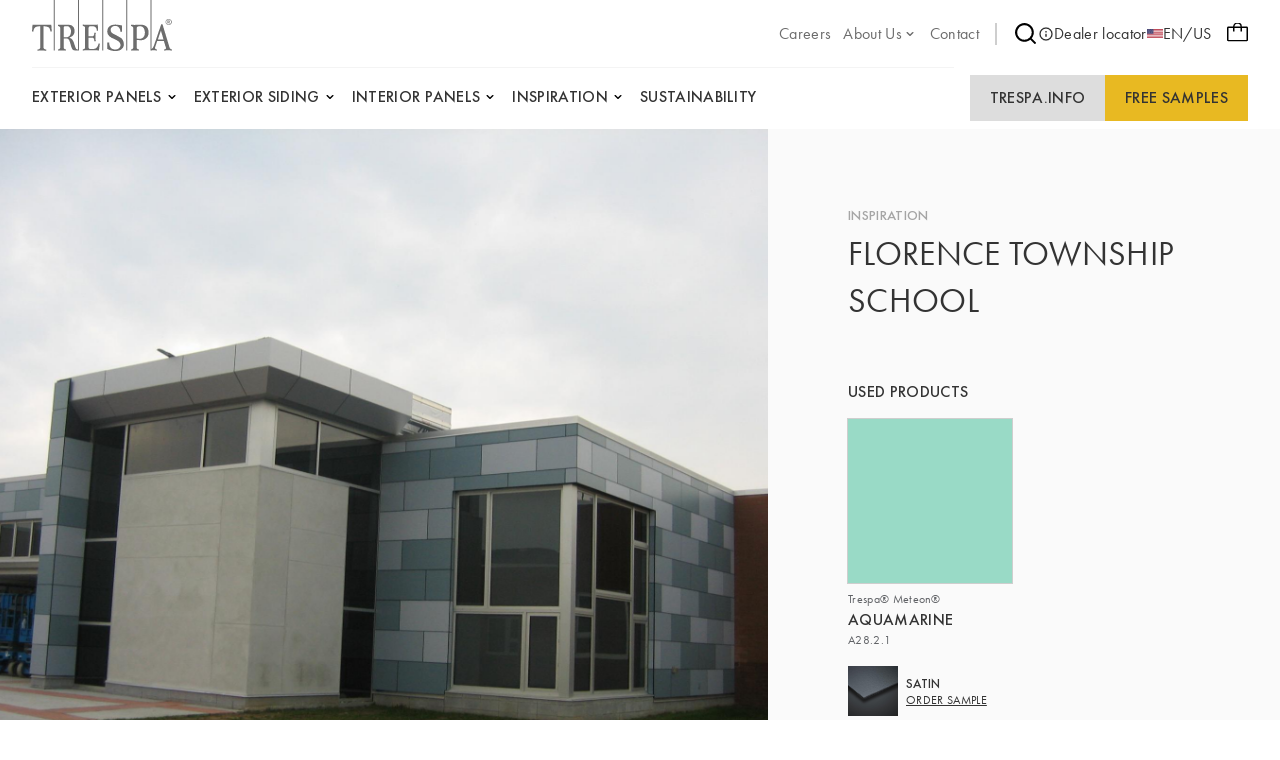

--- FILE ---
content_type: text/html;charset=UTF-8
request_url: https://pws-prod.trespa-azu.trimm.net/en_US/inspiration/florence-township-school
body_size: 13928
content:

<!DOCTYPE html>
<html xml:lang="en-US" lang="en-US"
>
<head>
<link rel="apple-touch-icon" sizes="180x180" href="/.resources/trespa/webresources/favicon/apple-touch-icon.png?v=1.1">
<link rel="icon" type="image/png" sizes="32x32" href="/.resources/trespa/webresources/favicon/favicon-32x32.png?v=1.1">
<link rel="icon" type="image/png" sizes="16x16" href="/.resources/trespa/webresources/favicon/favicon-16x16.png?v=1.1">
<link rel="manifest" href="/.resources/trespa/webresources/favicon/site.webmanifest?v=1.1" crossorigin="use-credentials">
<link rel="mask-icon" href="/.resources/trespa/webresources/favicon/safari-pinned-tab.svg?v=1.1" color="#db000d">
<link rel="shortcut icon" href="/.resources/trespa/webresources/favicon/favicon.ico?v=1.1">
<meta name="msapplication-TileColor" content="#db000d?v=1.1">
<meta name="msapplication-config" content="/.resources/trespa/webresources/favicon/browserconfig.xml?v=1.1">
<meta name="theme-color" content="#ffffff?v=1.1">
<meta charset="utf-8"/>
<meta http-equiv="X-UA-Compatible" content="IE=edge">
<meta name="viewport" content="width=device-width, initial-scale=1">
<meta name="facebook-domain-verification" content="vr8krdxx9erc2d7w4gpa8wrm86m1c6" />
<title>Florence Township School | Trespa</title>
<link rel="apple-touch-icon" sizes="180x180" href="/.resources/trespa/webresources/favicon/apple-touch-icon.png?v=1.1">
<link rel="icon" type="image/png" sizes="32x32" href="/.resources/trespa/webresources/favicon/favicon-32x32.png?v=1.1">
<link rel="icon" type="image/png" sizes="16x16" href="/.resources/trespa/webresources/favicon/favicon-16x16.png?v=1.1">
<link rel="manifest" href="/.resources/trespa/webresources/favicon/site.webmanifest?v=1.1" crossorigin="use-credentials">
<link rel="mask-icon" href="/.resources/trespa/webresources/favicon/safari-pinned-tab.svg?v=1.1" color="#db000d">
<link rel="shortcut icon" href="/.resources/trespa/webresources/favicon/favicon.ico?v=1.1">
<meta name="msapplication-TileColor" content="#db000d?v=1.1">
<meta name="msapplication-config" content="/.resources/trespa/webresources/favicon/browserconfig.xml?v=1.1">
<meta name="theme-color" content="#ffffff?v=1.1">
<meta property="og:locale" content="en">
<meta property="og:locale:alternate" content="it_IT">
<meta property="og:locale:alternate" content="pl_PL">
<meta property="og:locale:alternate" content="nl_BE">
<meta property="og:locale:alternate" content="fr_BE">
<meta property="og:locale:alternate" content="it_CH">
<meta property="og:locale:alternate" content="sv_SE">
<meta property="og:locale:alternate" content="da_DK">
<meta property="og:locale:alternate" content="en">
<meta property="og:locale:alternate" content="fr_CH">
<meta property="og:locale:alternate" content="pt_BR">
<meta property="og:locale:alternate" content="fr_FR">
<meta property="og:locale:alternate" content="de_DE">
<meta property="og:locale:alternate" content="fi_FI">
<meta property="og:locale:alternate" content="en_GB">
<meta property="og:locale:alternate" content="de_CH">
<meta property="og:locale:alternate" content="es_ES">
<meta property="og:locale:alternate" content="zh_CN">
<meta property="og:locale:alternate" content="es_CL">
<meta property="og:locale:alternate" content="no_NO">
<meta property="og:locale:alternate" content="nl_NL">
<meta property="og:locale:alternate" content="pt_PT">
<meta property="og:type" content="website">
<meta property="og:title" content="Florence Township School | Trespa">
<meta property="og:url" content="https://pws-prod.trespa-azu.trimm.net/en_US/inspiration/florence-township-school">
<meta property="og:site_name" content="High-quality HPL panels">
<meta property="og:image" content="https://www.trespa.com/.imaging/mte/trespa/og-image/dam/trespa/Inspiration/hi-res-florence_township_school_-_b_-_13.jpg/jcr:content/hi-res-florence_township_school_-_b_-_1.jpg">
<meta property="og:image:width" content="1200">
<meta property="og:image:height" content="630">
<link rel="canonical" href="https://pws-prod.trespa-azu.trimm.net/en_US/inspiration/florence-township-school"/>
<link rel="alternate" href="https://www.trespa.com" hreflang="x-default"/>
<link rel="alternate" href="https://pws-prod.trespa-azu.trimm.net/en_US/inspiration/florence-township-school" hreflang="en_US" />
<link rel="alternate" href="https://pws-prod.trespa-azu.trimm.net/it_IT/inspiration/florence-township-school" hreflang="it-IT"/>
<link rel="alternate" href="https://pws-prod.trespa-azu.trimm.net/pl_PL/inspiration/florence-township-school" hreflang="pl-PL"/>
<link rel="alternate" href="https://pws-prod.trespa-azu.trimm.net/nl_BE/inspiration/florence-township-school" hreflang="nl-BE"/>
<link rel="alternate" href="https://pws-prod.trespa-azu.trimm.net/fr_BE/inspiration/florence-township-school" hreflang="fr-BE"/>
<link rel="alternate" href="https://pws-prod.trespa-azu.trimm.net/it_CH/inspiration/florence-township-school" hreflang="it-CH"/>
<link rel="alternate" href="https://pws-prod.trespa-azu.trimm.net/sv_SE/inspiration/florence-township-school" hreflang="sv-SE"/>
<link rel="alternate" href="https://pws-prod.trespa-azu.trimm.net/da_DK/inspiration/florence-township-school" hreflang="da-DK"/>
<link rel="alternate" href="https://pws-prod.trespa-azu.trimm.net/inspiration/florence-township-school" hreflang="en"/>
<link rel="alternate" href="https://pws-prod.trespa-azu.trimm.net/fr_CH/inspiration/florence-township-school" hreflang="fr-CH"/>
<link rel="alternate" href="https://pws-prod.trespa-azu.trimm.net/pt_BR/inspiration/florence-township-school" hreflang="pt-BR"/>
<link rel="alternate" href="https://pws-prod.trespa-azu.trimm.net/fr_FR/inspiration/florence-township-school" hreflang="fr-FR"/>
<link rel="alternate" href="https://pws-prod.trespa-azu.trimm.net/de_DE/inspiration/florence-township-school" hreflang="de-DE"/>
<link rel="alternate" href="https://pws-prod.trespa-azu.trimm.net/fi_FI/inspiration/florence-township-school" hreflang="fi-FI"/>
<link rel="alternate" href="https://pws-prod.trespa-azu.trimm.net/en_GB/inspiration/florence-township-school" hreflang="en-GB"/>
<link rel="alternate" href="https://pws-prod.trespa-azu.trimm.net/de_CH/inspiration/florence-township-school" hreflang="de-CH"/>
<link rel="alternate" href="https://pws-prod.trespa-azu.trimm.net/es_ES/inspiration/florence-township-school" hreflang="es-ES"/>
<link rel="alternate" href="https://pws-prod.trespa-azu.trimm.net/zh_CN/inspiration/florence-township-school" hreflang="zh-CN"/>
<link rel="alternate" href="https://pws-prod.trespa-azu.trimm.net/es_CL/inspiration/florence-township-school" hreflang="es-CL"/>
<link rel="alternate" href="https://pws-prod.trespa-azu.trimm.net/no_NO/inspiration/florence-township-school" hreflang="no-NO"/>
<link rel="alternate" href="https://pws-prod.trespa-azu.trimm.net/nl_NL/inspiration/florence-township-school" hreflang="nl-NL"/>
<link rel="alternate" href="https://pws-prod.trespa-azu.trimm.net/pt_PT/inspiration/florence-township-school" hreflang="pt-PT"/>
<base href="/">
<script type="text/javascript">
const _mgnl = {
get contextPath() {
return "";
},
get editMode() {
return false;
},
get authorInstance() {
return false;
},
get language() {
return "en_US";
},
get siteSettings() {
return {
sampleSelectorLink: "/en_US/sample-selector",
disableSampleOrders: false
}
},
get recaptchaCode() {
return "6Ld484IkAAAAAOmPt6uVw2pmUz7fLrETfGZKTbA2"
}
};
</script>
<link rel="stylesheet" type="text/css" href="/.resources/trespa/webresources/css/chunk-vendors~2026-01-07-13-42-47-000~cache.css" media="all" />
<link rel="stylesheet" type="text/css" href="/.resources/trespa/webresources/css/app~2026-01-07-13-42-47-000~cache.css" media="all" />
<!-- Google Tag Manager -->
<script>(function (w, d, s, l, i) {
w[l] = w[l] || [];
w[l].push({
'gtm.start':
new Date().getTime(), event: 'gtm.js'
});
var f = d.getElementsByTagName(s)[0],
j = d.createElement(s), dl = l != 'dataLayer' ? '&l=' + l : '';
j.async = true;
j.src =
'https://www.googletagmanager.com/gtm.js?id=' + i + dl;
f.parentNode.insertBefore(j, f);
})(window, document, 'script', 'dataLayer', 'GTM-MBR37DD');</script>
<!-- End Google Tag Manager -->
<script type="application/ld+json">
{
"@context": "https://schema.org",
"@type": "WebSite",
"url": "https://www.trespa.com/",
"potentialAction": {
"@type": "SearchAction",
"target": {
"@type": "EntryPoint",
"urlTemplate": "https://www.trespa.com/en-US/search?q={search_term_string}"
},
"query-input": "required name=search_term_string"
}
}
</script>
</head>
<body class="page-inspiration">
<!-- Google Tag Manager (noscript) -->
<noscript><iframe src="https://www.googletagmanager.com/ns.html?id=GTM-MBR37DD"
height="0" width="0" style="display:none;visibility:hidden"></iframe></noscript>
<!-- End Google Tag Manager (noscript) -->
<div id="app">

<header class="navbar" v-cloak>
<navbar class="container navbar__container navigation">
<tr-hamb-button class="navbar-action navbar-action--toggle"></tr-hamb-button>
<a class="navigation__logo" href="/en_US/">
<span class="sr-only">Trespa</span>
<svg xmlns="http://www.w3.org/2000/svg" class="logo-trespa" viewBox="0 0 140 51" width="140" height="51"><path d="M94.3 0h1v50.5h-1V0zM70.2 50.5h1V0h-1v50.5zM45.9 0h1v50.5h-.6s-4.2.2-5.2-.5c-.4-.3-1.1-1.2-1.8-3.1l-1.5-5.3c-.4-1.7-2.1-3.2-3.1-3.2h-3v9.3c0 1.6 2.4 1.8 2.4 1.8v1s-2.7-.1-4.1-.1c-1.4 0-4.1.1-4.1.1v-1s2.3-.2 2.3-1.8v-20c0-.5-.3-1-.8-1.2l-1.5-.6v-1.2s4.9.1 6.1.1h4.7c4.2 0 5.9 3.1 5.9 6.2 0 4.3-3.1 5.8-5.3 6.7 2.7.8 3.6 2.6 4.6 5l1.3 4c.2.6.5 1.2.8 1.8.2.5 1.1.9 1.9 1V0zM39 31.1c0-2.6-1.9-4.9-3.7-4.9h-2.2c-.7 0-1.4.6-1.4 1.5v9.6h3c.7-.1 4.3-.6 4.3-6.2zM21.7 50.5h1V0h-1v50.5zm66.9-12.8c-2.6-1.5-5-2.8-7.6-4.1-1-.5-2.4-1.9-2.4-3.7 0-2.8 2.8-4 4.6-4 3.3 0 5.2 2.7 5.2 5.8H90v-6.2c-3-.7-5.7-.9-6.8-.9-4.3 0-7.9 2-7.9 6.9 0 2.1.8 3.4 2.3 4.9 2 1.9 5.6 2.6 8.7 4.8 2 1.4 2.2 3.5 2.2 3.8 0 1.7-1.3 4.5-5.3 4.5-2.8 0-6-1.3-6-7h-2v6.4s3.8 2.2 8.1 2.2 8.6-2.1 8.6-7.1c-.2-3.5-2.1-5.6-3.3-6.3zM140 50.5s-2.3-.2-4-.2c-1.7 0-4 .2-4 .2v-1c.9 0 2.4-.6 1.9-1.8l-2-6.6h-6.7l-2.2 6.6c-.2.7.5 1.8 1.9 1.8v1s-1.8-.2-3.2-.2c-.9 0-1.7.1-2.3.1l-.9.1V0h1v49.1c1.4-.9 2.2-2.8 2.5-3.7l7.2-21.1h1.3l7.1 23.4c.4 1.1 1.1 1.5 2.3 1.8.1 0 .1 1 .1 1zm-8.5-11.1l-2.6-8.8-3 8.8h5.6zM.5 24.7L0 31.5h1.4c.2-1 .2-1.9.7-2.8.2-.4.4-.7.7-1 .5-.5 1.1-.9 1.8-1 1.2-.3 2.5-.4 3.6-.4v21.6c0 .9-1.3 1.6-2.6 1.6v1.2c1-.1 3-.2 4.3-.2 1.3 0 3.3.2 4.3.2v-1.2c-1.3 0-2.6-.7-2.6-1.6V26.3c1.2 0 2.5.1 3.6.4.7.2 1.3.6 1.8 1 .3.3.5.7.7 1 .5.9.5 1.8.7 2.8h1.4l-.5-6.8H.5zm61 24.3h-2.8c-1.2 0-2.1-.3-2.1-1.5v-9.8h3c2.3 0 2.7.9 2.7 3.6h1.4s-.2-3.4-.2-4.3c0-.8.2-4.3.2-4.3h-1.4c0 2.7-.4 3.6-2.7 3.6h-3v-8.5c0-1.3 1.1-1.6 2-1.6h1.9c1 0 4.3.3 4.3 4.5h1.3l-.3-6.1s-5.7.2-7.1.2c-1.3 0-7.9-.2-7.9-.2v1.2l1.5.6c.5.2.8.7.8 1.2v20c0 1.6-2.3 1.8-2.3 1.8v1s6.7-.1 8.1-.1c1.4 0 8 .1 8 .1l1-7h-1.3c-.5 3.6-2.7 5.6-5.1 5.6zm55.1-16.3c0 5.7-4.9 7.5-7.4 7.5-1.6 0-3.8-.2-4.5-.3v7.8c0 1.6 2.4 1.8 2.4 1.8v1s-2.7-.1-4.1-.1c-1.4 0-4.1.1-4.1.1v-1s2.3-.2 2.3-1.8v-20c0-.5-.3-1-.8-1.2l-1.5-.6v-1.2s2.6.2 3.4.2c.9 0 5.5-.2 5.5-.2 3.4 0 8.8.2 8.8 8zm-3.7 0c0-1.3-.6-6.4-4.4-6.4h-1.2c-1 0-2.5.5-2.5 1.4v10.8s2.2.4 3.2.4c.5-.1 4.9-.6 4.9-6.2zM133.6 22c0-1.7 1.4-3 3.1-3 1.7 0 3.1 1.4 3.1 3 0 1.7-1.4 3-3.1 3-1.7 0-3.1-1.4-3.1-3zm.5 0c0 1.4 1.1 2.5 2.5 2.5s2.5-1.1 2.5-2.5-1.1-2.5-2.5-2.5c-1.3 0-2.5 1.1-2.5 2.5zm2.1 1.5h-.6v-3.2h.7c.4 0 .8 0 1.2.2.4.2.6.5.6.8 0 .5-.4.8-1.1.9l1.4 1.4h-.7l-1.3-1.4h-.2v1.3zm0-1.7h.2c.6 0 1.2-.1 1.2-.6s-.7-.6-1.2-.6h-.1v1.2z" fill="#6D6D6D"/></svg> </a>
<ul class="navigation-list navigation-list--utility navigation__top">
<li class="navigation-item ">
<a href="https://careers.trespa.com/" target="_blank">
<span>Careers</span>
</a>
</li>
<li class="navigation-item navigation-item--has-sub">
<a href="/en_US/about-trespa/About-Us" target="_self">
<span>About Us</span>
<svg xmlns="http://www.w3.org/2000/svg" viewBox="0 0 24 24" class="chevron-down"><path d="M17 9.17a1 1 0 00-1.41 0L12 12.71 8.46 9.17a1 1 0 00-1.41 0 1 1 0 000 1.42l4.24 4.24a1 1 0 001.42 0L17 10.59a1 1 0 000-1.42z"/></svg> </a>
<ul class="sub-navigation">
<li class="navigation-item ">
<a href="/en_US/about-trespa/About-Us" target="_self">
<span>About us</span>
</a>
</li>
<li class="navigation-item ">
<a href="/en_US/about-trespa/our-history" target="_self">
<span>Our History</span>
</a>
</li>
<li class="navigation-item ">
<a href="/en_US/about-trespa/quality" target="_self">
<span>Focus on quality</span>
</a>
</li>
<li class="navigation-item ">
<a href="/en_US/about-trespa/of-matter" target="_self">
<span>Of Matter</span>
</a>
</li> </ul>
</li>
<li class="navigation-item ">
<a href="/en_US/contact" target="_self">
<span>Contact </span>
</a>
</li> </ul>
<nav class="navigation__meta">
<navigation-search link="/en_US/search" class="navigation__search"></navigation-search>
<a href="https://www.trespa.com/en_US/dealer-locator"
target="_blank"
rel="noopener"
>
<svg id="Layer_1" data-name="Layer 1" xmlns="http://www.w3.org/2000/svg" viewBox="0 0 24 24"><path d="M12 2a10 10 0 1010 10A10.011 10.011 0 0012 2zm0 18a8 8 0 118-8 8.01 8.01 0 01-8 8zm0-8.5a1 1 0 00-1 1v3a1 1 0 002 0v-3a1 1 0 00-1-1zm0-4a1.25 1.25 0 101.25 1.25A1.25 1.25 0 0012 7.5z"/></svg> Dealer locator
</a>
<language-selector>
<template #current-language>
<div class="current-language">
<img src="/.resources/trespa/webresources/flags/us.png" alt="United States">
EN/US
</div>
</template>
<template #languages>
<div class="language-selector">
<a href="/en_GB/inspiration/florence-township-school" rel="alternate" lang="en-GB" class="language-selector__item ">
<div class="language-selector__flag">
<img src="/.resources/trespa/webresources/flags/gb.png"
alt="United Kingdom">
</div>
<div class="language-selector__locale">
<strong>United Kingdom</strong>
<span>English</span>
</div>
</a>
<a href="/en_US/inspiration/florence-township-school" lang="en-US" class="language-selector__item language-selector__item--active">
<div class="language-selector__flag">
<img src="/.resources/trespa/webresources/flags/us.png"
alt="United States">
</div>
<div class="language-selector__locale">
<strong>United States</strong>
<span>English</span>
</div>
</a>
<a href="/es_ES/inspiration/florence-township-school" rel="alternate" lang="es-ES" class="language-selector__item ">
<div class="language-selector__flag">
<img src="/.resources/trespa/webresources/flags/es.png"
alt="España">
</div>
<div class="language-selector__locale">
<strong>España</strong>
<span>Español</span>
</div>
</a>
<a href="/es_CL/inspiration/florence-township-school" rel="alternate" lang="es-CL" class="language-selector__item ">
<div class="language-selector__flag">
<img src="/.resources/trespa/webresources/flags/cl.png"
alt="Chile">
</div>
<div class="language-selector__locale">
<strong>Chile</strong>
<span>Español</span>
</div>
</a>
<a href="/nl_NL/inspiration/florence-township-school" rel="alternate" lang="nl-NL" class="language-selector__item ">
<div class="language-selector__flag">
<img src="/.resources/trespa/webresources/flags/nl.png"
alt="Nederland">
</div>
<div class="language-selector__locale">
<strong>Nederland</strong>
<span>Nederlands</span>
</div>
</a>
<a href="/nl_BE/inspiration/florence-township-school" rel="alternate" lang="nl-BE" class="language-selector__item ">
<div class="language-selector__flag">
<img src="/.resources/trespa/webresources/flags/be.png"
alt="België">
</div>
<div class="language-selector__locale">
<strong>België</strong>
<span>Nederlands</span>
</div>
</a>
<a href="/fr_BE/inspiration/florence-township-school" rel="alternate" lang="fr-BE" class="language-selector__item ">
<div class="language-selector__flag">
<img src="/.resources/trespa/webresources/flags/be.png"
alt="Belgique">
</div>
<div class="language-selector__locale">
<strong>Belgique</strong>
<span>Français</span>
</div>
</a>
<a href="/fr_FR/inspiration/florence-township-school" rel="alternate" lang="fr-FR" class="language-selector__item ">
<div class="language-selector__flag">
<img src="/.resources/trespa/webresources/flags/fr.png"
alt="France">
</div>
<div class="language-selector__locale">
<strong>France</strong>
<span>Français</span>
</div>
</a>
<a href="/de_DE/inspiration/florence-township-school" rel="alternate" lang="de-DE" class="language-selector__item ">
<div class="language-selector__flag">
<img src="/.resources/trespa/webresources/flags/de.png"
alt="Deutschland">
</div>
<div class="language-selector__locale">
<strong>Deutschland</strong>
<span>Deutsch</span>
</div>
</a>
<a href="/de_CH/inspiration/florence-township-school" rel="alternate" lang="de-CH" class="language-selector__item ">
<div class="language-selector__flag">
<img src="/.resources/trespa/webresources/flags/ch.png"
alt="Schweiz">
</div>
<div class="language-selector__locale">
<strong>Schweiz</strong>
<span>Deutsch</span>
</div>
</a>
<a href="/fr_CH/inspiration/florence-township-school" rel="alternate" lang="fr-CH" class="language-selector__item ">
<div class="language-selector__flag">
<img src="/.resources/trespa/webresources/flags/ch.png"
alt="Suisse">
</div>
<div class="language-selector__locale">
<strong>Suisse</strong>
<span>Français</span>
</div>
</a>
<a href="/it_CH/inspiration/florence-township-school" rel="alternate" lang="it-CH" class="language-selector__item ">
<div class="language-selector__flag">
<img src="/.resources/trespa/webresources/flags/ch.png"
alt="Svizzera">
</div>
<div class="language-selector__locale">
<strong>Svizzera</strong>
<span>Italiano</span>
</div>
</a>
<a href="/pt_PT/inspiration/florence-township-school" rel="alternate" lang="pt-PT" class="language-selector__item ">
<div class="language-selector__flag">
<img src="/.resources/trespa/webresources/flags/pt.png"
alt="Portugal">
</div>
<div class="language-selector__locale">
<strong>Portugal</strong>
<span>Português</span>
</div>
</a>
<a href="/pt_BR/inspiration/florence-township-school" rel="alternate" lang="pt-BR" class="language-selector__item ">
<div class="language-selector__flag">
<img src="/.resources/trespa/webresources/flags/br.png"
alt="Brasil">
</div>
<div class="language-selector__locale">
<strong>Brasil</strong>
<span>Português</span>
</div>
</a>
<a href="/it_IT/inspiration/florence-township-school" rel="alternate" lang="it-IT" class="language-selector__item ">
<div class="language-selector__flag">
<img src="/.resources/trespa/webresources/flags/it.png"
alt="Italia">
</div>
<div class="language-selector__locale">
<strong>Italia</strong>
<span>Italiano</span>
</div>
</a>
<a href="/zh_CN/inspiration/florence-township-school" rel="alternate" lang="zh-CN" class="language-selector__item ">
<div class="language-selector__flag">
<img src="/.resources/trespa/webresources/flags/cn.png"
alt="中国">
</div>
<div class="language-selector__locale">
<strong>中国</strong>
<span>中文</span>
</div>
</a>
<a href="/pl_PL/inspiration/florence-township-school" rel="alternate" lang="pl-PL" class="language-selector__item ">
<div class="language-selector__flag">
<img src="/.resources/trespa/webresources/flags/pl.png"
alt="Polska">
</div>
<div class="language-selector__locale">
<strong>Polska</strong>
<span>Polski</span>
</div>
</a>
<a href="/fi_FI/inspiration/florence-township-school" rel="alternate" lang="fi-FI" class="language-selector__item ">
<div class="language-selector__flag">
<img src="/.resources/trespa/webresources/flags/fi.png"
alt="Suomi">
</div>
<div class="language-selector__locale">
<strong>Suomi</strong>
<span>Suomi</span>
</div>
</a>
<a href="/sv_SE/inspiration/florence-township-school" rel="alternate" lang="sv-SE" class="language-selector__item ">
<div class="language-selector__flag">
<img src="/.resources/trespa/webresources/flags/se.png"
alt="Sverige">
</div>
<div class="language-selector__locale">
<strong>Sverige</strong>
<span>Svenska</span>
</div>
</a>
<a href="/da_DK/inspiration/florence-township-school" rel="alternate" lang="da-DK" class="language-selector__item ">
<div class="language-selector__flag">
<img src="/.resources/trespa/webresources/flags/dk.png"
alt="Danmark">
</div>
<div class="language-selector__locale">
<strong>Danmark</strong>
<span>Dansk</span>
</div>
</a>
<a href="/no_NO/inspiration/florence-township-school" rel="alternate" lang="no-NO" class="language-selector__item ">
<div class="language-selector__flag">
<img src="/.resources/trespa/webresources/flags/no.png"
alt="Norge">
</div>
<div class="language-selector__locale">
<strong>Norge</strong>
<span>Norsk</span>
</div>
</a>
<a href="/inspiration/florence-township-school" rel="alternate" lang="en" class="language-selector__item ">
<svg viewBox="0 0 834 834" xmlns="http://www.w3.org/2000/svg"><path d="M417 834c-75.3 0-145.3-19-210-57-63.3-36.7-113.3-86.7-150-150C19 562.3 0 492.3 0 417s19-145.3 57-210c36.7-63.3 86.7-113.3 150-150C271.7 19 341.7 0 417 0s145.3 19 210 57c62.7 37.3 112.7 87.3 150 150 38 64.7 57 134.7 57 210s-19 145.3-57 210c-36.7 63.3-86.7 113.3-150 150-64.7 38-134.7 57-210 57zm-139-69c-22-24-41-53-57-87s-28.7-72.3-38-115H71c19.3 46 47 86.3 83 121s77.3 61.7 124 81zM42 417c0 36.7 5 71.3 15 104h118c-5.3-35.3-8-70-8-104s2.7-68.7 8-104H57c-10 34-15 68.7-15 104zm29-146h112c8.7-42 21-80 37-114s35.3-63.3 58-88c-46.7 18.7-88 45.3-124 80s-63.7 75.3-83 122zM396 44c-38 6.7-72.3 30.7-103 72s-53.3 93-68 155h171zm0 269H217c-11.3 69.3-11.3 138.7 0 208h179zm0 250H225c14.7 62 37.3 113.7 68 155s65 65.3 103 72zm366 0H651c-9.3 42-22 80-38 114s-35 63.3-57 88c46.7-18.7 87.7-45.3 123-80s63-75.3 83-122zM438 790c38-6.7 72.3-30.7 103-72s53.3-93 68-155H438zm0-269h179c11.3-69.3 11.3-138.7 0-208H438zm0-477v227h171c-14.7-62-37.3-113.7-68-155s-65-65.3-103-72zm118 25c22 24 41 53 57 87s28.7 72.3 38 115h112c-19.3-46-47-86.3-83-121s-77.3-61.7-124-81zm103 244c5.3 35.3 8 70 8 104s-2.7 68.7-8 104h118c10-36.7 15-71.3 15-104 0-36-5-70.7-15-104z"/></svg> <div class="language-selector__locale">
<strong>Global</strong>
<span>English</span>
</div>
</a>
</div>
</template>
</language-selector>
</nav>
<order-sample-button
move-to-step-two-text="Please move to step 2, to complete your sample request."
intro-text="To order free samples we kindly ask to provide us personal and project related information."
order-placed-message="Your order is placed, thank you. You will receive a confirmation email."
form-step-one-label="Personal information"
form-step-two-label="Project information"
salutation-label="Salutation"
first-name-label="First name"
honey-name-label="Name 1"
reverse-field-label="Name 2"
last-name-label="Last name"
company-name-label="Company name"
house-number-label="House number"
address-label="Address and housenumber"
country-label="Country"
city-label="City"
zipcode-label="Zipcode"
email-label="Email"
phone-label="Phone"
profession-label="Profession"
start-date-label="Project start date"
square-feet-label="Square Feet Façade Cladding"
other-label="Other project info"
newsletter-label="Yes, I would like to receive Trespa's Newsletter"
privacy-policy-label="I agree to the Trespa privacy policy"
privacy-policy-link="/en_US/Terms-of-use/privacy-policy"
region-label="Region"
sample-selector-link="/en_US/sample-selector"
:professions="[{
label: `Engineer`,
value: `Engineer`
},{
label: `Architect`,
value: `Architect`
},{
label: `Interior designer`,
value: `Interior-designer`
},{
label: `Installer`,
value: `Installer`
},{
label: `General Contractor`,
value: `General-Contractor`
},{
label: `Distributor`,
value: `Distributor`
},{
label: `OEM`,
value: `OEM`
},{
label: `Principal`,
value: `Principal`
},{
label: `Private person`,
value: `Private-person`
},{
label: `Student`,
value: `Student`
},{
label: `Other`,
value: `Other`
},{
label: `Sales`,
value: `Sales`
},]"
:salutations="[{
label: `Mr.`,
value: `Mr.|Mr.`
},{
label: `Mrs`,
value: `Mrs|Mrs.`
},{
label: `Miss`,
value: `Miss|Miss`
},{
label: `Ms.`,
value: `Ms.|Ms.`
},{
label: `Mr./Mrs.`,
value: `Mr./Mrs.|Mr./Mrs.`
},]"
:countries="[{
label: `Afghanistan`,
value: `AF`
},{
label: `Albania`,
value: `AL`
},{
label: `Algeria`,
value: `DZ`
},{
label: `American Samoa`,
value: `AS`
},{
label: `Andorra`,
value: `AD`
},{
label: `Angola`,
value: `AO`
},{
label: `Anguilla`,
value: `AI`
},{
label: `Antarctica`,
value: `AQ`
},{
label: `Antigua & Barbuda`,
value: `AG`
},{
label: `Argentina`,
value: `AR`
},{
label: `Armenia`,
value: `AM`
},{
label: `Aruba`,
value: `AW`
},{
label: `Australia`,
value: `AU`
},{
label: `Austria`,
value: `AT`
},{
label: `Azerbaijan`,
value: `AZ`
},{
label: `Bahamas`,
value: `BS`
},{
label: `Bahrain`,
value: `BH`
},{
label: `Bangladesh`,
value: `BD`
},{
label: `Barbados`,
value: `BB`
},{
label: `Belarus`,
value: `BY`
},{
label: `Belgium`,
value: `BE`
},{
label: `Belize`,
value: `BZ`
},{
label: `Benin`,
value: `BJ`
},{
label: `Bermuda`,
value: `BM`
},{
label: `Bhutan`,
value: `BT`
},{
label: `Bolivia`,
value: `BO`
},{
label: `Bosnia & Herzegovina`,
value: `BA`
},{
label: `Botswana`,
value: `BW`
},{
label: `Bouvet Island`,
value: `BV`
},{
label: `Brazil`,
value: `BR`
},{
label: `British Indian Ocean Territory`,
value: `IO`
},{
label: `British Virgin Islands`,
value: `VG`
},{
label: `Brunei`,
value: `BN`
},{
label: `Bulgaria`,
value: `BG`
},{
label: `Burkina Faso`,
value: `BF`
},{
label: `Burundi`,
value: `BI`
},{
label: `Cambodia`,
value: `KH`
},{
label: `Cameroon`,
value: `CM`
},{
label: `Canada`,
value: `CA`
},{
label: `Cape Verde`,
value: `CV`
},{
label: `Caribbean Netherlands`,
value: `BQ`
},{
label: `Cayman Islands`,
value: `KY`
},{
label: `Central African Republic`,
value: `CF`
},{
label: `Chad`,
value: `TD`
},{
label: `Chile`,
value: `CL`
},{
label: `China`,
value: `CN`
},{
label: `Christmas Island`,
value: `CX`
},{
label: `Cocos (Keeling) Islands`,
value: `CC`
},{
label: `Colombia`,
value: `CO`
},{
label: `Comoros`,
value: `KM`
},{
label: `Congo - Brazzaville`,
value: `CG`
},{
label: `Congo - Kinshasa`,
value: `CD`
},{
label: `Cook Islands`,
value: `CK`
},{
label: `Costa Rica`,
value: `CR`
},{
label: `Croatia`,
value: `HR`
},{
label: `Cuba`,
value: `CU`
},{
label: `Curaçao`,
value: `CW`
},{
label: `Cyprus`,
value: `CY`
},{
label: `Czechia`,
value: `CZ`
},{
label: `Côte d’Ivoire`,
value: `CI`
},{
label: `Denmark`,
value: `DK`
},{
label: `Djibouti`,
value: `DJ`
},{
label: `Dominica`,
value: `DM`
},{
label: `Dominican Republic`,
value: `DO`
},{
label: `Ecuador`,
value: `EC`
},{
label: `Egypt`,
value: `EG`
},{
label: `El Salvador`,
value: `SV`
},{
label: `Equatorial Guinea`,
value: `GQ`
},{
label: `Eritrea`,
value: `ER`
},{
label: `Estonia`,
value: `EE`
},{
label: `Eswatini`,
value: `SZ`
},{
label: `Ethiopia`,
value: `ET`
},{
label: `Falkland Islands`,
value: `FK`
},{
label: `Faroe Islands`,
value: `FO`
},{
label: `Fiji`,
value: `FJ`
},{
label: `Finland`,
value: `FI`
},{
label: `France`,
value: `FR`
},{
label: `French Guiana`,
value: `GF`
},{
label: `French Polynesia`,
value: `PF`
},{
label: `French Southern Territories`,
value: `TF`
},{
label: `Gabon`,
value: `GA`
},{
label: `Gambia`,
value: `GM`
},{
label: `Georgia`,
value: `GE`
},{
label: `Germany`,
value: `DE`
},{
label: `Ghana`,
value: `GH`
},{
label: `Gibraltar`,
value: `GI`
},{
label: `Greece`,
value: `GR`
},{
label: `Greenland`,
value: `GL`
},{
label: `Grenada`,
value: `GD`
},{
label: `Guadeloupe`,
value: `GP`
},{
label: `Guam`,
value: `GU`
},{
label: `Guatemala`,
value: `GT`
},{
label: `Guernsey`,
value: `GG`
},{
label: `Guinea`,
value: `GN`
},{
label: `Guinea-Bissau`,
value: `GW`
},{
label: `Guyana`,
value: `GY`
},{
label: `Haiti`,
value: `HT`
},{
label: `Heard & McDonald Islands`,
value: `HM`
},{
label: `Honduras`,
value: `HN`
},{
label: `Hong Kong SAR China`,
value: `HK`
},{
label: `Hungary`,
value: `HU`
},{
label: `Iceland`,
value: `IS`
},{
label: `India`,
value: `IN`
},{
label: `Indonesia`,
value: `ID`
},{
label: `Iran`,
value: `IR`
},{
label: `Iraq`,
value: `IQ`
},{
label: `Ireland`,
value: `IE`
},{
label: `Isle of Man`,
value: `IM`
},{
label: `Israel`,
value: `IL`
},{
label: `Italy`,
value: `IT`
},{
label: `Jamaica`,
value: `JM`
},{
label: `Japan`,
value: `JP`
},{
label: `Jersey`,
value: `JE`
},{
label: `Jordan`,
value: `JO`
},{
label: `Kazakhstan`,
value: `KZ`
},{
label: `Kenya`,
value: `KE`
},{
label: `Kiribati`,
value: `KI`
},{
label: `Kuwait`,
value: `KW`
},{
label: `Kyrgyzstan`,
value: `KG`
},{
label: `Laos`,
value: `LA`
},{
label: `Latvia`,
value: `LV`
},{
label: `Lebanon`,
value: `LB`
},{
label: `Lesotho`,
value: `LS`
},{
label: `Liberia`,
value: `LR`
},{
label: `Libya`,
value: `LY`
},{
label: `Liechtenstein`,
value: `LI`
},{
label: `Lithuania`,
value: `LT`
},{
label: `Luxembourg`,
value: `LU`
},{
label: `Macao SAR China`,
value: `MO`
},{
label: `Madagascar`,
value: `MG`
},{
label: `Malawi`,
value: `MW`
},{
label: `Malaysia`,
value: `MY`
},{
label: `Maldives`,
value: `MV`
},{
label: `Mali`,
value: `ML`
},{
label: `Malta`,
value: `MT`
},{
label: `Marshall Islands`,
value: `MH`
},{
label: `Martinique`,
value: `MQ`
},{
label: `Mauritania`,
value: `MR`
},{
label: `Mauritius`,
value: `MU`
},{
label: `Mayotte`,
value: `YT`
},{
label: `Mexico`,
value: `MX`
},{
label: `Micronesia`,
value: `FM`
},{
label: `Moldova`,
value: `MD`
},{
label: `Monaco`,
value: `MC`
},{
label: `Mongolia`,
value: `MN`
},{
label: `Montenegro`,
value: `ME`
},{
label: `Montserrat`,
value: `MS`
},{
label: `Morocco`,
value: `MA`
},{
label: `Mozambique`,
value: `MZ`
},{
label: `Myanmar (Burma)`,
value: `MM`
},{
label: `Namibia`,
value: `NA`
},{
label: `Nauru`,
value: `NR`
},{
label: `Nepal`,
value: `NP`
},{
label: `Netherlands`,
value: `NL`
},{
label: `New Caledonia`,
value: `NC`
},{
label: `New Zealand`,
value: `NZ`
},{
label: `Nicaragua`,
value: `NI`
},{
label: `Niger`,
value: `NE`
},{
label: `Nigeria`,
value: `NG`
},{
label: `Niue`,
value: `NU`
},{
label: `Norfolk Island`,
value: `NF`
},{
label: `North Korea`,
value: `KP`
},{
label: `North Macedonia`,
value: `MK`
},{
label: `Northern Mariana Islands`,
value: `MP`
},{
label: `Norway`,
value: `NO`
},{
label: `Oman`,
value: `OM`
},{
label: `Pakistan`,
value: `PK`
},{
label: `Palau`,
value: `PW`
},{
label: `Palestinian Territories`,
value: `PS`
},{
label: `Panama`,
value: `PA`
},{
label: `Papua New Guinea`,
value: `PG`
},{
label: `Paraguay`,
value: `PY`
},{
label: `Peru`,
value: `PE`
},{
label: `Philippines`,
value: `PH`
},{
label: `Pitcairn Islands`,
value: `PN`
},{
label: `Poland`,
value: `PL`
},{
label: `Portugal`,
value: `PT`
},{
label: `Puerto Rico`,
value: `PR`
},{
label: `Qatar`,
value: `QA`
},{
label: `Romania`,
value: `RO`
},{
label: `Russia`,
value: `RU`
},{
label: `Rwanda`,
value: `RW`
},{
label: `Réunion`,
value: `RE`
},{
label: `Samoa`,
value: `WS`
},{
label: `San Marino`,
value: `SM`
},{
label: `Saudi Arabia`,
value: `SA`
},{
label: `Senegal`,
value: `SN`
},{
label: `Serbia`,
value: `RS`
},{
label: `Seychelles`,
value: `SC`
},{
label: `Sierra Leone`,
value: `SL`
},{
label: `Singapore`,
value: `SG`
},{
label: `Sint Maarten`,
value: `SX`
},{
label: `Slovakia`,
value: `SK`
},{
label: `Slovenia`,
value: `SI`
},{
label: `Solomon Islands`,
value: `SB`
},{
label: `Somalia`,
value: `SO`
},{
label: `South Africa`,
value: `ZA`
},{
label: `South Georgia & South Sandwich Islands`,
value: `GS`
},{
label: `South Korea`,
value: `KR`
},{
label: `South Sudan`,
value: `SS`
},{
label: `Spain`,
value: `ES`
},{
label: `Sri Lanka`,
value: `LK`
},{
label: `St. Barthélemy`,
value: `BL`
},{
label: `St. Helena`,
value: `SH`
},{
label: `St. Kitts & Nevis`,
value: `KN`
},{
label: `St. Lucia`,
value: `LC`
},{
label: `St. Martin`,
value: `MF`
},{
label: `St. Pierre & Miquelon`,
value: `PM`
},{
label: `St. Vincent & Grenadines`,
value: `VC`
},{
label: `Sudan`,
value: `SD`
},{
label: `Suriname`,
value: `SR`
},{
label: `Svalbard & Jan Mayen`,
value: `SJ`
},{
label: `Sweden`,
value: `SE`
},{
label: `Switzerland`,
value: `CH`
},{
label: `Syria`,
value: `SY`
},{
label: `São Tomé & Príncipe`,
value: `ST`
},{
label: `Taiwan`,
value: `TW`
},{
label: `Tajikistan`,
value: `TJ`
},{
label: `Tanzania`,
value: `TZ`
},{
label: `Thailand`,
value: `TH`
},{
label: `Timor-Leste`,
value: `TL`
},{
label: `Togo`,
value: `TG`
},{
label: `Tokelau`,
value: `TK`
},{
label: `Tonga`,
value: `TO`
},{
label: `Trinidad & Tobago`,
value: `TT`
},{
label: `Tunisia`,
value: `TN`
},{
label: `Turkey`,
value: `TR`
},{
label: `Turkmenistan`,
value: `TM`
},{
label: `Turks & Caicos Islands`,
value: `TC`
},{
label: `Tuvalu`,
value: `TV`
},{
label: `U.S. Outlying Islands`,
value: `UM`
},{
label: `U.S. Virgin Islands`,
value: `VI`
},{
label: `Uganda`,
value: `UG`
},{
label: `Ukraine`,
value: `UA`
},{
label: `United Arab Emirates`,
value: `AE`
},{
label: `United Kingdom`,
value: `GB`
},{
label: `United States`,
value: `US`
},{
label: `Uruguay`,
value: `UY`
},{
label: `Uzbekistan`,
value: `UZ`
},{
label: `Vanuatu`,
value: `VU`
},{
label: `Vatican City`,
value: `VA`
},{
label: `Venezuela`,
value: `VE`
},{
label: `Vietnam`,
value: `VN`
},{
label: `Wallis & Futuna`,
value: `WF`
},{
label: `Western Sahara`,
value: `EH`
},{
label: `Yemen`,
value: `YE`
},{
label: `Zambia`,
value: `ZM`
},{
label: `Zimbabwe`,
value: `ZW`
},{
label: `Åland Islands`,
value: `AX`
},]"
:regions="[{
label: `Alabama`,
value: `Alabama`
},{
label: `Alaska`,
value: `Alaska`
},{
label: `American Samoa`,
value: `American-Samoa`
},{
label: `Arizona`,
value: `Arizona`
},{
label: `Arkansas`,
value: `Arkansas`
},{
label: `California`,
value: `California`
},{
label: `Colorado`,
value: `Colorado`
},{
label: `Connecticut`,
value: `Connecticut`
},{
label: `Delaware`,
value: `Delaware`
},{
label: `District of Columbia`,
value: `District-of-Columbia`
},{
label: `Florida`,
value: `Florida`
},{
label: `Georgia`,
value: `Georgia`
},{
label: `Guam`,
value: `Guam`
},{
label: `Hawaii`,
value: `Hawaii`
},{
label: `Idaho`,
value: `Idaho`
},{
label: `Illinois`,
value: `Illinois`
},{
label: `Indiana`,
value: `Indiana`
},{
label: `Iowa`,
value: `Iowa`
},{
label: `Kansas`,
value: `Kansas`
},{
label: `Kentucky`,
value: `Kentucky`
},{
label: `Louisiana`,
value: `Louisiana`
},{
label: `Maine`,
value: `Maine`
},{
label: `Maryland`,
value: `Maryland`
},{
label: `Massachusetts`,
value: `Massachusetts`
},{
label: `Michigan`,
value: `Michigan`
},{
label: `Minnesota`,
value: `Minnesota`
},{
label: `Mississippi`,
value: `Mississippi`
},{
label: `Missouri`,
value: `Missouri`
},{
label: `Montana`,
value: `Montana`
},{
label: `Nebraska`,
value: `Nebraska`
},{
label: `Nevada`,
value: `Nevada`
},{
label: `New Hampshire`,
value: `New-Hampshire`
},{
label: `New Jersey`,
value: `New-Jersey`
},{
label: `New Mexico`,
value: `New-Mexico`
},{
label: `New York`,
value: `New-York`
},{
label: `North Carolina`,
value: `North-Carolina`
},{
label: `North Dakota`,
value: `North-Dakota`
},{
label: `Northern Mariana Islands`,
value: `Northern-Mariana-Islands`
},{
label: `Ohio`,
value: `Ohio`
},{
label: `Oklahoma`,
value: `Oklahoma`
},{
label: `Oregon`,
value: `Oregon`
},{
label: `Pennsylvania`,
value: `Pennsylvania`
},{
label: `Puerto Rico`,
value: `Puerto-Rico`
},{
label: `Rhode Island`,
value: `Rhode-Island`
},{
label: `South Carolina`,
value: `South-Carolina`
},{
label: `South Dakota`,
value: `South-Dakota`
},{
label: `Tennessee`,
value: `Tennessee`
},{
label: `Texas`,
value: `Texas`
},{
label: `U.S. Virgin Islands`,
value: `U.S.-Virgin-Islands`
},{
label: `United States of America`,
value: `United-States-of-America`
},{
label: `Utah`,
value: `Utah`
},{
label: `Vermont`,
value: `Vermont`
},{
label: `Virginia`,
value: `Virginia`
},{
label: `Washington`,
value: `Washington`
},{
label: `West Virginia`,
value: `West-Virginia`
},{
label: `Wisconsin`,
value: `Wisconsin`
},{
label: `Wyoming`,
value: `Wyoming`
},]"
:block-list="[]"
class="navbar-action navbar-action--sample" link="/en_US/sample-selector"></order-sample-button>
<nav class="navigation__main" role="navigation">
<ul class="navigation-list ">
<li class="navigation-item navigation-item--has-sub">
<a href="/en_US/exterior-panels" target="_self">
<span>Exterior Panels</span>
<svg xmlns="http://www.w3.org/2000/svg" viewBox="0 0 24 24" class="chevron-down"><path d="M17 9.17a1 1 0 00-1.41 0L12 12.71 8.46 9.17a1 1 0 00-1.41 0 1 1 0 000 1.42l4.24 4.24a1 1 0 001.42 0L17 10.59a1 1 0 000-1.42z"/></svg> </a>
<ul class="sub-navigation">
<li class="navigation-item ">
<a href="/en_US/Trespa-meteon" target="_self">
<span>Trespa® Meteon®</span>
</a>
</li> </ul>
</li>
<li class="navigation-item navigation-item--has-sub">
<a href="/en_US/exterior-sidings" target="_self">
<span>Exterior Siding</span>
<svg xmlns="http://www.w3.org/2000/svg" viewBox="0 0 24 24" class="chevron-down"><path d="M17 9.17a1 1 0 00-1.41 0L12 12.71 8.46 9.17a1 1 0 00-1.41 0 1 1 0 000 1.42l4.24 4.24a1 1 0 001.42 0L17 10.59a1 1 0 000-1.42z"/></svg> </a>
<ul class="sub-navigation">
<li class="navigation-item ">
<a href="/en_US/PuraNFC" target="_self">
<span>Pura® NFC</span>
</a>
</li> </ul>
</li>
<li class="navigation-item navigation-item--has-sub">
<a href="/en_US/interior-panels" target="_self">
<span>Interior Panels</span>
<svg xmlns="http://www.w3.org/2000/svg" viewBox="0 0 24 24" class="chevron-down"><path d="M17 9.17a1 1 0 00-1.41 0L12 12.71 8.46 9.17a1 1 0 00-1.41 0 1 1 0 000 1.42l4.24 4.24a1 1 0 001.42 0L17 10.59a1 1 0 000-1.42z"/></svg> </a>
<ul class="sub-navigation">
<li class="navigation-item ">
<a href="/en_US/Trespa-toplab" target="_self">
<span>Trespa® TopLab® </span>
</a>
</li> </ul>
</li>
<li class="navigation-item navigation-item--has-sub">
<a href="/en_US/inspiration" target="_self">
<span>Inspiration</span>
<svg xmlns="http://www.w3.org/2000/svg" viewBox="0 0 24 24" class="chevron-down"><path d="M17 9.17a1 1 0 00-1.41 0L12 12.71 8.46 9.17a1 1 0 00-1.41 0 1 1 0 000 1.42l4.24 4.24a1 1 0 001.42 0L17 10.59a1 1 0 000-1.42z"/></svg> </a>
<ul class="sub-navigation">
<li class="navigation-item ">
<a href="/en_US/inspiration" target="_self">
<span>Projects</span>
</a>
</li>
<li class="navigation-item ">
<a href="/en_US/trespa-case-studies" target="_self">
<span>Case Studies</span>
</a>
</li>
<li class="navigation-item ">
<a href="/en_US/pura-nfc-visualiser" target="_self">
<span>PURA® NFC VISUALIZER</span>
</a>
</li> </ul>
</li>
<li class="navigation-item ">
<a href="/en_US/sustainability" target="_self">
<span>Sustainability</span>
</a>
</li> </ul>
</nav>
<div class="navigation__actions">
<a href="https://www.trespa.info/NAC/en"
target="_blank"
rel="noopener"
class="btn btn--order-samples btn--order-samples--gray"
>
Trespa.info
</a>
<a href="/en_US/sample-selector" class="btn btn--order-samples">Free Samples</a>
</div>
</navbar>
</header>

<main>
<div class="inspiration">
<section class="container--left-padded">
<div class="inspiration-intro">
<div class="intro-image" style="background-image: url(/.imaging/default/dam/trespa/Inspiration/hi-res-florence_township_school_-_b_-_13.jpg/jcr:content.jpg)">
</div>
<div class="intro-order">
<div class="intro-order__inspiration">Inspiration</div>
<h1 class="intro-order__title">Florence Township School</h1>
<div class="intro-order__slogan"></div>
<div class="intro-order__used-products">
<div class="used-products__title">Used products</div>
<div class="used-products__list">
<div class="used-product">
<img class="used-product__image" src="/.imaging/mte/trespa/highlighted-thumbnail/dam/trespa/samples/sample-type/Uni-Colors-without-cut/low-res-a2.8.21_aquamarine_1000x1000px.jpg0/jcr:content/low-res-a2.8.21_aquamarine_1000x1000px.jpg" alt="">
<div class="used-product__product-line">Trespa® Meteon®</div>
<div class="used-product__title">Aquamarine</div>
<div class="used-product__name">A28.2.1</div>
<div class="used-product__finishes">
<div class="finish">
<img src="/.resources/trespa/webresources/finishes/satin-480-60.jpg"
alt="">
<div class="finish__info">
<div class="finish__title">Satin</div>
<add-to-cart-link v-cloak :finish-id="'be433bb4-908d-40f6-b1e8-7e9c327c54c9'"
:css-class="'text--to-uppercase'">Order sample</add-to-cart-link>
</div>
</div>
</div>
</div>
</div>
<span class="find-dealer">
<svg viewBox="0 0 834 834" xmlns="http://www.w3.org/2000/svg"><path d="M588 229c4 0 7.7 2 11 6s5.3 8 6 12 0 8-2 12L503 492c-2 5.3-5.7 9-11 11L259 603c-4.7 1.3-9 2-13 2s-7.7-2-11-6-5.3-8-6-12 0-8 2-12l100-233c2-5.3 5.7-9 11-11l233-100c4.7-1.3 9-2 13-2zm-44 61l-178 76-76 178 178-76zm83-233c63.3 36.7 113.3 86.7 150 150 38 64.7 57 134.7 57 210s-19 145.3-57 210c-37.3 62.7-87.3 112.7-150 150-64.7 38-134.7 57-210 57s-145.3-19-210-57c-63.3-36.7-113.3-86.7-150-150C19 562.3 0 492.3 0 417s19-145.3 57-210c36.7-63.3 86.7-113.3 150-150C271.7 19 341.7 0 417 0s145.3 19 210 57zm-15 680c52-31.3 93.7-73 125-125 32.7-53.3 50.7-111.3 54-174h-61c-6 0-11-2-15-6s-6-9-6-15 2-11 6-15 9-6 15-6h61c-3.3-62.7-21.3-120.7-54-174-32-51.3-73.7-93-125-125-53.3-32.7-111.3-50.7-174-54v62c0 6-2 11-6 15s-9 6-15 6-11-2-15-6-6-9-6-15V43c-62.7 3.3-120.7 21.3-174 54-52 31.3-93.7 73-125 125-32.7 53.3-50.7 111.3-54 174h62c6 0 11 2 15 6s6 9 6 15-2 11-6 15-9 6-15 6H43c3.3 62.7 21.3 120.7 54 174 31.3 52 73 93.7 125 125 53.3 32.7 111.3 50.7 174 54v-62c0-6 2-11 6-15s9-6 15-6 11 2 15 6 6 9 6 15v62c62.7-3.3 120.7-21.3 174-54z"/></svg> <span>Or
<a href="/en_US/dealer-locator">find a dealer</a></span>
</span>
</div>
</div>
</div>
</section>
<section class="inspiration-details container">
<div class="inspiration-specification">
<div class="specification__block">
<div class="specification__label">Product line</div>
<div class="specification__value">
<a href="/en_US/Trespa-meteon">Trespa® Meteon®</a>
</div>
</div>
<div class="specification__block">
<div class="specification__label">Décor set</div>
<div class="specification__value"><a href="/en_US/products/uni-colours">Trespa® Meteon® Uni Colours</a></div>
</div>
<div class="specification__block">
<div class="specification__label">Finish</div>
<div class="specification__value">Satin</div>
</div>
<div class="specification__block">
<div class="specification__label">Architect</div>
<div class="specification__value">The Spiezle Group</div>
</div>
<div class="specification__block">
<div class="specification__label">Use</div>
<div class="specification__value">Façades</div>
</div>
<div class="specification__block">
<div class="specification__label">Market Segment</div>
<div class="specification__value">Education</div>
</div>
<div class="specification__block">
<div class="specification__label">Build Type</div>
<div class="specification__value">New Building</div>
</div>
<div class="specification__block">
<div class="specification__label">Build year</div>
<div class="specification__value">2006</div>
</div>
</div>
<div class="inspiration-google-map">
<div class="google-map__address-text">
<div class="google-map__title">Location</div>
<div class="google-map__text">
<div>120 Sanhican Drive</div>
<div>08618</div>
<div>Trenton, NJ</div>
<div>United States</div>
</div>
</div>
<div class="google-map__map">
<google-maps api-key="AIzaSyDPcktP0h3fYZdKG1kGTUHS8JiDyV7sY7U"
map-id="bab22593bc68206e"
:zoom="5"
:draw-marker="true"
:init-draw-circle="true"
:center="{lat: 40.2380448, lng: -74.8038748}">
</google-maps>
</div>
</div>
</section>
<section>
<grid-visual v-cloak data-pswp-parent component-uuid="d7c4fcf0-376e-46f2-9d9a-fee5771e757d">
<picture v-enter-up-fade data-dimension="original"
class="grid-visual__image grid-visual__image--fill grid-visual__image--threeThirds grid-visual__section grid-visual__section--a">
<img src="/.imaging/mte/trespa/original-1x/dam/trespa/Inspiration/hi-res-florence_township_school_-_b_-_10.jpg/jcr:content/hi-res-florence_township_school_-_b_-_10.jpg" alt="" v-pswp-trigger="{gid: 'd7c4fcf0-376e-46f2-9d9a-fee5771e757d'}" data-large-src="/.imaging/mte/trespa/original-2x/dam/trespa/Inspiration/hi-res-florence_township_school_-_b_-_10.jpg/jcr:content/hi-res-florence_township_school_-_b_-_10.jpg">
</picture>
<picture v-enter-up-fade data-dimension="original"
class="grid-visual__image grid-visual__image--fill grid-visual__section grid-visual__section--b"
style="height: 80%">
<img src="/.imaging/mte/trespa/original-1x/dam/trespa/Inspiration/hi-res-florence_township_school_-_b_-_12.jpg/jcr:content/hi-res-florence_township_school_-_b_-_3.jpg" alt="" v-pswp-trigger="{gid: 'd7c4fcf0-376e-46f2-9d9a-fee5771e757d'}" data-large-src="/.imaging/mte/trespa/original-2x/dam/trespa/Inspiration/hi-res-florence_township_school_-_b_-_12.jpg/jcr:content/hi-res-florence_township_school_-_b_-_3.jpg">
</picture>
<picture v-enter-up-fade data-dimension="original"
class="grid-visual__image grid-visual__image--fill grid-visual__image--twoThirds grid-visual__section grid-visual__section--c">
<img src="/.imaging/mte/trespa/original-1x/dam/trespa/Inspiration/hi-res-florence_township_school_-_b_-_11.jpg/jcr:content/hi-res-florence_township_school_-_b_-_6.jpg" alt="" v-pswp-trigger="{gid: 'd7c4fcf0-376e-46f2-9d9a-fee5771e757d'}" data-large-src="/.imaging/mte/trespa/original-2x/dam/trespa/Inspiration/hi-res-florence_township_school_-_b_-_11.jpg/jcr:content/hi-res-florence_township_school_-_b_-_6.jpg">
</picture>
</grid-visual>
</section>
</div>
<section class="projects">
<div class="container--left-padded">
<div class="projects__content">
<h2 class="projects__title">
<span>Similar</span>
<span>projects</span>
</h2>
<projects
filter-by="marketSegment"
filter-value="Education"
>
</projects>
</div>
</div>
</section>
</main>
<breadcrumbs>
<template v-slot:breadcrumbs>
<ol itemscope itemtype="http://schema.org/BreadcrumbList" class="breadcrumb">
<li class="breadcrumb-item" itemprop="itemListElement" itemscope itemtype="http://schema.org/ListItem"><a itemprop="item" href="/en_US/"><span itemprop="name">Home</span></a><meta itemprop="position" content="1" /></li>
<li class="breadcrumb-item" itemprop="itemListElement" itemscope itemtype="http://schema.org/ListItem"><a itemprop="item" href="/en_US/inspiration"><span itemprop="name">Inspiration</span></a><meta itemprop="position" content="2" /></li>
<li class="breadcrumb-item" itemprop="itemListElement" itemscope itemtype="http://schema.org/ListItem"><span itemprop="name">Florence Township School</span><meta itemprop="position" content="3" /></li>
</ol>
</template>
</breadcrumbs>
<tr-footer home="/en_US/" social-title="Follow us" language-title="Country - language">
<template v-slot:language-selector>
<language-selector>
<template #current-language>
<div class="current-language">
<img src="/.resources/trespa/webresources/flags/us.png" alt="United States">
EN/US
</div>
</template>
<template #languages>
<div class="language-selector">
<a href="/en_GB/inspiration/florence-township-school" rel="alternate" lang="en-GB" class="language-selector__item ">
<div class="language-selector__flag">
<img src="/.resources/trespa/webresources/flags/gb.png"
alt="United Kingdom">
</div>
<div class="language-selector__locale">
<strong>United Kingdom</strong>
<span>English</span>
</div>
</a>
<a href="/en_US/inspiration/florence-township-school" lang="en-US" class="language-selector__item language-selector__item--active">
<div class="language-selector__flag">
<img src="/.resources/trespa/webresources/flags/us.png"
alt="United States">
</div>
<div class="language-selector__locale">
<strong>United States</strong>
<span>English</span>
</div>
</a>
<a href="/es_ES/inspiration/florence-township-school" rel="alternate" lang="es-ES" class="language-selector__item ">
<div class="language-selector__flag">
<img src="/.resources/trespa/webresources/flags/es.png"
alt="España">
</div>
<div class="language-selector__locale">
<strong>España</strong>
<span>Español</span>
</div>
</a>
<a href="/es_CL/inspiration/florence-township-school" rel="alternate" lang="es-CL" class="language-selector__item ">
<div class="language-selector__flag">
<img src="/.resources/trespa/webresources/flags/cl.png"
alt="Chile">
</div>
<div class="language-selector__locale">
<strong>Chile</strong>
<span>Español</span>
</div>
</a>
<a href="/nl_NL/inspiration/florence-township-school" rel="alternate" lang="nl-NL" class="language-selector__item ">
<div class="language-selector__flag">
<img src="/.resources/trespa/webresources/flags/nl.png"
alt="Nederland">
</div>
<div class="language-selector__locale">
<strong>Nederland</strong>
<span>Nederlands</span>
</div>
</a>
<a href="/nl_BE/inspiration/florence-township-school" rel="alternate" lang="nl-BE" class="language-selector__item ">
<div class="language-selector__flag">
<img src="/.resources/trespa/webresources/flags/be.png"
alt="België">
</div>
<div class="language-selector__locale">
<strong>België</strong>
<span>Nederlands</span>
</div>
</a>
<a href="/fr_BE/inspiration/florence-township-school" rel="alternate" lang="fr-BE" class="language-selector__item ">
<div class="language-selector__flag">
<img src="/.resources/trespa/webresources/flags/be.png"
alt="Belgique">
</div>
<div class="language-selector__locale">
<strong>Belgique</strong>
<span>Français</span>
</div>
</a>
<a href="/fr_FR/inspiration/florence-township-school" rel="alternate" lang="fr-FR" class="language-selector__item ">
<div class="language-selector__flag">
<img src="/.resources/trespa/webresources/flags/fr.png"
alt="France">
</div>
<div class="language-selector__locale">
<strong>France</strong>
<span>Français</span>
</div>
</a>
<a href="/de_DE/inspiration/florence-township-school" rel="alternate" lang="de-DE" class="language-selector__item ">
<div class="language-selector__flag">
<img src="/.resources/trespa/webresources/flags/de.png"
alt="Deutschland">
</div>
<div class="language-selector__locale">
<strong>Deutschland</strong>
<span>Deutsch</span>
</div>
</a>
<a href="/de_CH/inspiration/florence-township-school" rel="alternate" lang="de-CH" class="language-selector__item ">
<div class="language-selector__flag">
<img src="/.resources/trespa/webresources/flags/ch.png"
alt="Schweiz">
</div>
<div class="language-selector__locale">
<strong>Schweiz</strong>
<span>Deutsch</span>
</div>
</a>
<a href="/fr_CH/inspiration/florence-township-school" rel="alternate" lang="fr-CH" class="language-selector__item ">
<div class="language-selector__flag">
<img src="/.resources/trespa/webresources/flags/ch.png"
alt="Suisse">
</div>
<div class="language-selector__locale">
<strong>Suisse</strong>
<span>Français</span>
</div>
</a>
<a href="/it_CH/inspiration/florence-township-school" rel="alternate" lang="it-CH" class="language-selector__item ">
<div class="language-selector__flag">
<img src="/.resources/trespa/webresources/flags/ch.png"
alt="Svizzera">
</div>
<div class="language-selector__locale">
<strong>Svizzera</strong>
<span>Italiano</span>
</div>
</a>
<a href="/pt_PT/inspiration/florence-township-school" rel="alternate" lang="pt-PT" class="language-selector__item ">
<div class="language-selector__flag">
<img src="/.resources/trespa/webresources/flags/pt.png"
alt="Portugal">
</div>
<div class="language-selector__locale">
<strong>Portugal</strong>
<span>Português</span>
</div>
</a>
<a href="/pt_BR/inspiration/florence-township-school" rel="alternate" lang="pt-BR" class="language-selector__item ">
<div class="language-selector__flag">
<img src="/.resources/trespa/webresources/flags/br.png"
alt="Brasil">
</div>
<div class="language-selector__locale">
<strong>Brasil</strong>
<span>Português</span>
</div>
</a>
<a href="/it_IT/inspiration/florence-township-school" rel="alternate" lang="it-IT" class="language-selector__item ">
<div class="language-selector__flag">
<img src="/.resources/trespa/webresources/flags/it.png"
alt="Italia">
</div>
<div class="language-selector__locale">
<strong>Italia</strong>
<span>Italiano</span>
</div>
</a>
<a href="/zh_CN/inspiration/florence-township-school" rel="alternate" lang="zh-CN" class="language-selector__item ">
<div class="language-selector__flag">
<img src="/.resources/trespa/webresources/flags/cn.png"
alt="中国">
</div>
<div class="language-selector__locale">
<strong>中国</strong>
<span>中文</span>
</div>
</a>
<a href="/pl_PL/inspiration/florence-township-school" rel="alternate" lang="pl-PL" class="language-selector__item ">
<div class="language-selector__flag">
<img src="/.resources/trespa/webresources/flags/pl.png"
alt="Polska">
</div>
<div class="language-selector__locale">
<strong>Polska</strong>
<span>Polski</span>
</div>
</a>
<a href="/fi_FI/inspiration/florence-township-school" rel="alternate" lang="fi-FI" class="language-selector__item ">
<div class="language-selector__flag">
<img src="/.resources/trespa/webresources/flags/fi.png"
alt="Suomi">
</div>
<div class="language-selector__locale">
<strong>Suomi</strong>
<span>Suomi</span>
</div>
</a>
<a href="/sv_SE/inspiration/florence-township-school" rel="alternate" lang="sv-SE" class="language-selector__item ">
<div class="language-selector__flag">
<img src="/.resources/trespa/webresources/flags/se.png"
alt="Sverige">
</div>
<div class="language-selector__locale">
<strong>Sverige</strong>
<span>Svenska</span>
</div>
</a>
<a href="/da_DK/inspiration/florence-township-school" rel="alternate" lang="da-DK" class="language-selector__item ">
<div class="language-selector__flag">
<img src="/.resources/trespa/webresources/flags/dk.png"
alt="Danmark">
</div>
<div class="language-selector__locale">
<strong>Danmark</strong>
<span>Dansk</span>
</div>
</a>
<a href="/no_NO/inspiration/florence-township-school" rel="alternate" lang="no-NO" class="language-selector__item ">
<div class="language-selector__flag">
<img src="/.resources/trespa/webresources/flags/no.png"
alt="Norge">
</div>
<div class="language-selector__locale">
<strong>Norge</strong>
<span>Norsk</span>
</div>
</a>
<a href="/inspiration/florence-township-school" rel="alternate" lang="en" class="language-selector__item ">
<svg viewBox="0 0 834 834" xmlns="http://www.w3.org/2000/svg"><path d="M417 834c-75.3 0-145.3-19-210-57-63.3-36.7-113.3-86.7-150-150C19 562.3 0 492.3 0 417s19-145.3 57-210c36.7-63.3 86.7-113.3 150-150C271.7 19 341.7 0 417 0s145.3 19 210 57c62.7 37.3 112.7 87.3 150 150 38 64.7 57 134.7 57 210s-19 145.3-57 210c-36.7 63.3-86.7 113.3-150 150-64.7 38-134.7 57-210 57zm-139-69c-22-24-41-53-57-87s-28.7-72.3-38-115H71c19.3 46 47 86.3 83 121s77.3 61.7 124 81zM42 417c0 36.7 5 71.3 15 104h118c-5.3-35.3-8-70-8-104s2.7-68.7 8-104H57c-10 34-15 68.7-15 104zm29-146h112c8.7-42 21-80 37-114s35.3-63.3 58-88c-46.7 18.7-88 45.3-124 80s-63.7 75.3-83 122zM396 44c-38 6.7-72.3 30.7-103 72s-53.3 93-68 155h171zm0 269H217c-11.3 69.3-11.3 138.7 0 208h179zm0 250H225c14.7 62 37.3 113.7 68 155s65 65.3 103 72zm366 0H651c-9.3 42-22 80-38 114s-35 63.3-57 88c46.7-18.7 87.7-45.3 123-80s63-75.3 83-122zM438 790c38-6.7 72.3-30.7 103-72s53.3-93 68-155H438zm0-269h179c11.3-69.3 11.3-138.7 0-208H438zm0-477v227h171c-14.7-62-37.3-113.7-68-155s-65-65.3-103-72zm118 25c22 24 41 53 57 87s28.7 72.3 38 115h112c-19.3-46-47-86.3-83-121s-77.3-61.7-124-81zm103 244c5.3 35.3 8 70 8 104s-2.7 68.7-8 104h118c10-36.7 15-71.3 15-104 0-36-5-70.7-15-104z"/></svg> <div class="language-selector__locale">
<strong>Global</strong>
<span>English</span>
</div>
</a>
</div>
</template>
</language-selector>
</template>
<template v-slot:company-links>
<section class="nav__default">
<span class="nav__title">Company</span>
<a href="/en_US/sustainability"
>
Sustainability
</a>
<a href="/en_US/about-trespa/our-history"
>
History
</a>
<a href="/en_US/documentation"
>
Documentation
</a>
<a href="/en_US/newsletter"
>
Newsletter
</a>
</section>
</template>
<template v-slot:info-links>
<section class="nav__default">
<span class="nav__title">Information</span>
<a href="https://careers.trespa.com/"
target="_blank"
rel="noopener"
>
Careers
</a>
<a href="/en_US/contact"
>
Contact
</a>
<a href="/en_US/faqs"
>
FAQ
</a>
<a href="/en_US/blogs"
>
Blog
</a>
</section>
</template>
<template v-slot:meta-links>
<a href="/en_US/Terms-of-use/general-conditions"
>
General conditions
</a>
<a href="/en_US/Terms-of-use"
>
Website Terms of Use
</a>
<a href="/en_US/Terms-of-use/privacy-policy"
>
Privacy policy
</a>
<a href="/en_US/contractor-and-supplier-access"
>
Contractor access
</a>
<span>Copyright Trespa 2026</span>
</template>
<template v-slot:address>
<section class="nav__default">
<span class="nav__title">Trespa international b.v.</span>
<address>
<span>Wetering 20, 6002 SM</span>
<span>P.O. Box 110, 6000 AC</span>
<span>Weert, The Netherlands</span>
<span>
T: <a class="link--style"
href="tel:+31495721424">+31 495 721 424</a><br />
(Customer service &amp; samples)
</span>
<span>
T: <a class="link--style"
href="tel:+31495458358">+31 495 458 358 </a>
<br />(Headquarters)
</span>
<span>
E: <a class="link--style" href="mailto:info@trespa.com">info@trespa.com</a>
</span>
</address>
</section>
</template>
<template v-slot:socials>
<a href="https://www.facebook.com/TrespaInternational" target="_blank" rel="noreferrer">
<svg xmlns="http://www.w3.org/2000/svg" data-name="Layer 1" viewBox="0 0 24 24"><path d="M20.9 2H3.1A1.1 1.1 0 002 3.1v17.8A1.1 1.1 0 003.1 22h9.58v-7.75h-2.6v-3h2.6V9a3.64 3.64 0 013.88-4 20.26 20.26 0 012.33.12v2.7H17.3c-1.26 0-1.5.6-1.5 1.47v1.93h3l-.39 3H15.8V22h5.1a1.1 1.1 0 001.1-1.1V3.1A1.1 1.1 0 0020.9 2z"/></svg> </a>
<a href="https://www.instagram.com/trespainternational" target="_blank" rel="noreferrer">
<svg xmlns="http://www.w3.org/2000/svg" data-name="Layer 1" viewBox="0 0 24 24"><path d="M12 9.52A2.48 2.48 0 1014.48 12 2.48 2.48 0 0012 9.52zm9.93-2.45a6.53 6.53 0 00-.42-2.26 4 4 0 00-2.32-2.32 6.53 6.53 0 00-2.26-.42C15.64 2 15.26 2 12 2s-3.64 0-4.93.07a6.53 6.53 0 00-2.26.42 4 4 0 00-2.32 2.32 6.53 6.53 0 00-.42 2.26C2 8.36 2 8.74 2 12s0 3.64.07 4.93a6.86 6.86 0 00.42 2.27 3.94 3.94 0 00.91 1.4 3.89 3.89 0 001.41.91 6.53 6.53 0 002.26.42C8.36 22 8.74 22 12 22s3.64 0 4.93-.07a6.53 6.53 0 002.26-.42 3.89 3.89 0 001.41-.91 3.94 3.94 0 00.91-1.4 6.6 6.6 0 00.42-2.27C22 15.64 22 15.26 22 12s0-3.64-.07-4.93zm-2.54 8a5.73 5.73 0 01-.39 1.8A3.86 3.86 0 0116.87 19a5.73 5.73 0 01-1.81.35H8.94A5.73 5.73 0 017.13 19a3.51 3.51 0 01-1.31-.86A3.51 3.51 0 015 16.87a5.49 5.49 0 01-.34-1.81V8.94A5.49 5.49 0 015 7.13a3.51 3.51 0 01.86-1.31A3.59 3.59 0 017.13 5a5.73 5.73 0 011.81-.35h6.12a5.73 5.73 0 011.81.35 3.51 3.51 0 011.31.86A3.51 3.51 0 0119 7.13a5.73 5.73 0 01.35 1.81V12c0 2.06.07 2.27.04 3.06zm-1.6-7.44a2.38 2.38 0 00-1.41-1.41A4 4 0 0015 6H9a4 4 0 00-1.38.26 2.38 2.38 0 00-1.41 1.36A4.27 4.27 0 006 9v6a4.27 4.27 0 00.26 1.38 2.38 2.38 0 001.41 1.41 4.27 4.27 0 001.33.26h6a4 4 0 001.38-.26 2.38 2.38 0 001.41-1.41 4 4 0 00.26-1.38V9a3.78 3.78 0 00-.26-1.38zM12 15.82A3.81 3.81 0 018.19 12 3.82 3.82 0 1112 15.82zm4-6.89a.9.9 0 010-1.79.9.9 0 010 1.79z"/></svg> </a>
<a href="https://www.linkedin.com/company/trespa" target="_blank" rel="noreferrer">
<svg xmlns="http://www.w3.org/2000/svg" viewBox="0 0 455 455"><g fill-rule="evenodd" clip-rule="evenodd"><path d="M246.4 204.35v-.665c-.136.223-.324.446-.442.665h.442z"/><path d="M0 0v455h455V0H0zm141.522 378.002H74.016V174.906h67.506v203.096zm-33.753-230.816h-.446C84.678 147.186 70 131.585 70 112.085c0-19.928 15.107-35.087 38.211-35.087 23.109 0 37.31 15.159 37.752 35.087 0 19.5-14.643 35.101-38.194 35.101zM385 378.002h-67.524V269.345c0-27.291-9.756-45.92-34.195-45.92-18.664 0-29.755 12.543-34.641 24.693-1.776 4.34-2.24 10.373-2.24 16.459v113.426h-67.537s.905-184.043 0-203.096H246.4v28.779c8.973-13.807 24.986-33.547 60.856-33.547 44.437 0 77.744 29.02 77.744 91.398v116.465z"/></g></svg> </a>
<a href="https://www.youtube.com/user/TrespaVideos/featured" target="_blank" rel="noreferrer">
<svg xmlns="http://www.w3.org/2000/svg" data-name="Layer 1" viewBox="0 0 24 24"><path d="M23 9.71a8.5 8.5 0 00-.91-4.13 2.92 2.92 0 00-1.72-1A78.36 78.36 0 0012 4.27a78.45 78.45 0 00-8.34.3 2.87 2.87 0 00-1.46.74c-.9.83-1 2.25-1.1 3.45a48.29 48.29 0 000 6.48 9.55 9.55 0 00.3 2 3.14 3.14 0 00.71 1.36 2.86 2.86 0 001.49.78 45.18 45.18 0 006.5.33c3.5.05 6.57 0 10.2-.28a2.88 2.88 0 001.53-.78 2.49 2.49 0 00.61-1 10.58 10.58 0 00.52-3.4c.04-.56.04-3.94.04-4.54zM9.74 14.85V8.66l5.92 3.11c-1.66.92-3.85 1.96-5.92 3.08z"/></svg> </a>
<a href="https://www.pinterest.com/trespaint" target="_blank" rel="noreferrer">
<svg xmlns="http://www.w3.org/2000/svg" viewBox="0 0 54 54"><path fill="none" d="M-.2.1h53.8v53.4H-.2z"/><path d="M45.2 15.5c1.9 3.3 2.9 6.9 2.9 10.8s-1 7.5-2.9 10.8-4.5 5.9-7.8 7.8c-3.3 1.9-6.9 2.9-10.8 2.9-2.1 0-4.1-.3-6.1-.9 1.1-1.7 1.8-3.3 2.2-4.6.2-.6.7-2.6 1.5-5.9.4.7 1.1 1.4 2 1.9 1 .5 2 .8 3.2.8 2.3 0 4.3-.6 6-1.9 1.8-1.3 3.1-3 4.1-5.3 1-2.2 1.5-4.7 1.5-7.5 0-2.1-.6-4.1-1.7-6-1.1-1.9-2.7-3.4-4.8-4.5s-4.4-1.9-7-1.9c-2 0-3.8.3-5.5.8s-3.1 1.3-4.3 2.1c-1.2.9-2.2 1.9-3 3.1s-1.5 2.4-1.9 3.6-.6 2.5-.6 3.7c0 1.9.4 3.6 1.1 5.1.7 1.5 1.8 2.5 3.3 3.1.6.2.9 0 1.1-.6 0-.1.1-.4.2-.9.1-.4.2-.7.2-.8.1-.4 0-.8-.3-1.2-.9-1.1-1.4-2.5-1.4-4.2 0-2.8 1-5.2 2.9-7.2s4.5-3 7.6-3c2.8 0 5 .8 6.6 2.3 1.6 1.5 2.4 3.5 2.4 5.9 0 3.2-.6 5.9-1.9 8.1-1.3 2.2-2.9 3.3-4.9 3.3-1.1 0-2-.4-2.7-1.2s-.9-1.8-.6-2.9c.1-.7.4-1.5.7-2.6.3-1.1.6-2 .8-2.9.2-.8.3-1.5.3-2.1 0-.9-.3-1.7-.8-2.3-.5-.6-1.2-.9-2.1-.9-1.2 0-2.1.5-2.9 1.6s-1.2 2.4-1.2 4c0 1.4.2 2.5.7 3.4L18.4 41c-.3 1.3-.4 2.9-.4 4.9-3.8-1.7-6.9-4.3-9.3-7.8s-3.5-7.5-3.5-11.8c0-3.9 1-7.5 2.9-10.8s4.5-5.9 7.8-7.8 6.9-2.9 10.8-2.9 7.5 1 10.8 2.9 5.8 4.5 7.7 7.8z"/></svg> </a>
</template>
</tr-footer>
<portal-wrapper></portal-wrapper>
<link-interception-component></link-interception-component>
</div>
<div class="pswp" tabindex="-1" role="dialog" aria-hidden="true">
<div class="pswp__bg"></div>
<div class="pswp__scroll-wrap">
<div class="pswp__container">
<div class="pswp__item"></div>
<div class="pswp__item"></div>
<div class="pswp__item"></div>
</div>
<div class="pswp__ui pswp__ui--hidden">
<div class="pswp__top-bar">
<div class="pswp__counter"></div>
<button class="pswp__button pswp__button--close" title="Close (Esc)"></button>
<button class="pswp__button pswp__button--fs" title="Toggle fullscreen"></button>
<button class="pswp__button pswp__button--zoom" title="Zoom in/out"></button>
<div class="pswp__preloader">
<div class="pswp__preloader__icn">
<div class="pswp__preloader__cut">
<div class="pswp__preloader__donut"></div>
</div>
</div>
</div>
</div>
<div class="pswp__share-modal pswp__share-modal--hidden pswp__single-tap">
<div class="pswp__share-tooltip"></div>
</div>
<button class="pswp__button pswp__button--arrow--left" title="Previous (arrow left)">
</button>
<button class="pswp__button pswp__button--arrow--right" title="Next (arrow right)">
</button>
<div class="pswp__caption">
<div class="pswp__caption__center"></div>
</div>
</div>
</div>
</div>
<script src="/.resources/trespa/webresources/js/chunk-vendors~2026-01-07-13-42-47-000~cache.js" type="text/javascript"></script>
<script src="/.resources/trespa/webresources/js/app~2026-01-07-13-42-47-000~cache.js" type="text/javascript"></script>
</body>
</html>

--- FILE ---
content_type: text/html; charset=utf-8
request_url: https://www.google.com/recaptcha/api2/anchor?ar=1&k=6Ld484IkAAAAAOmPt6uVw2pmUz7fLrETfGZKTbA2&co=aHR0cHM6Ly9wd3MtcHJvZC50cmVzcGEtYXp1LnRyaW1tLm5ldDo0NDM.&hl=en&v=PoyoqOPhxBO7pBk68S4YbpHZ&size=invisible&anchor-ms=20000&execute-ms=30000&cb=bglp24z8nnxf
body_size: 48870
content:
<!DOCTYPE HTML><html dir="ltr" lang="en"><head><meta http-equiv="Content-Type" content="text/html; charset=UTF-8">
<meta http-equiv="X-UA-Compatible" content="IE=edge">
<title>reCAPTCHA</title>
<style type="text/css">
/* cyrillic-ext */
@font-face {
  font-family: 'Roboto';
  font-style: normal;
  font-weight: 400;
  font-stretch: 100%;
  src: url(//fonts.gstatic.com/s/roboto/v48/KFO7CnqEu92Fr1ME7kSn66aGLdTylUAMa3GUBHMdazTgWw.woff2) format('woff2');
  unicode-range: U+0460-052F, U+1C80-1C8A, U+20B4, U+2DE0-2DFF, U+A640-A69F, U+FE2E-FE2F;
}
/* cyrillic */
@font-face {
  font-family: 'Roboto';
  font-style: normal;
  font-weight: 400;
  font-stretch: 100%;
  src: url(//fonts.gstatic.com/s/roboto/v48/KFO7CnqEu92Fr1ME7kSn66aGLdTylUAMa3iUBHMdazTgWw.woff2) format('woff2');
  unicode-range: U+0301, U+0400-045F, U+0490-0491, U+04B0-04B1, U+2116;
}
/* greek-ext */
@font-face {
  font-family: 'Roboto';
  font-style: normal;
  font-weight: 400;
  font-stretch: 100%;
  src: url(//fonts.gstatic.com/s/roboto/v48/KFO7CnqEu92Fr1ME7kSn66aGLdTylUAMa3CUBHMdazTgWw.woff2) format('woff2');
  unicode-range: U+1F00-1FFF;
}
/* greek */
@font-face {
  font-family: 'Roboto';
  font-style: normal;
  font-weight: 400;
  font-stretch: 100%;
  src: url(//fonts.gstatic.com/s/roboto/v48/KFO7CnqEu92Fr1ME7kSn66aGLdTylUAMa3-UBHMdazTgWw.woff2) format('woff2');
  unicode-range: U+0370-0377, U+037A-037F, U+0384-038A, U+038C, U+038E-03A1, U+03A3-03FF;
}
/* math */
@font-face {
  font-family: 'Roboto';
  font-style: normal;
  font-weight: 400;
  font-stretch: 100%;
  src: url(//fonts.gstatic.com/s/roboto/v48/KFO7CnqEu92Fr1ME7kSn66aGLdTylUAMawCUBHMdazTgWw.woff2) format('woff2');
  unicode-range: U+0302-0303, U+0305, U+0307-0308, U+0310, U+0312, U+0315, U+031A, U+0326-0327, U+032C, U+032F-0330, U+0332-0333, U+0338, U+033A, U+0346, U+034D, U+0391-03A1, U+03A3-03A9, U+03B1-03C9, U+03D1, U+03D5-03D6, U+03F0-03F1, U+03F4-03F5, U+2016-2017, U+2034-2038, U+203C, U+2040, U+2043, U+2047, U+2050, U+2057, U+205F, U+2070-2071, U+2074-208E, U+2090-209C, U+20D0-20DC, U+20E1, U+20E5-20EF, U+2100-2112, U+2114-2115, U+2117-2121, U+2123-214F, U+2190, U+2192, U+2194-21AE, U+21B0-21E5, U+21F1-21F2, U+21F4-2211, U+2213-2214, U+2216-22FF, U+2308-230B, U+2310, U+2319, U+231C-2321, U+2336-237A, U+237C, U+2395, U+239B-23B7, U+23D0, U+23DC-23E1, U+2474-2475, U+25AF, U+25B3, U+25B7, U+25BD, U+25C1, U+25CA, U+25CC, U+25FB, U+266D-266F, U+27C0-27FF, U+2900-2AFF, U+2B0E-2B11, U+2B30-2B4C, U+2BFE, U+3030, U+FF5B, U+FF5D, U+1D400-1D7FF, U+1EE00-1EEFF;
}
/* symbols */
@font-face {
  font-family: 'Roboto';
  font-style: normal;
  font-weight: 400;
  font-stretch: 100%;
  src: url(//fonts.gstatic.com/s/roboto/v48/KFO7CnqEu92Fr1ME7kSn66aGLdTylUAMaxKUBHMdazTgWw.woff2) format('woff2');
  unicode-range: U+0001-000C, U+000E-001F, U+007F-009F, U+20DD-20E0, U+20E2-20E4, U+2150-218F, U+2190, U+2192, U+2194-2199, U+21AF, U+21E6-21F0, U+21F3, U+2218-2219, U+2299, U+22C4-22C6, U+2300-243F, U+2440-244A, U+2460-24FF, U+25A0-27BF, U+2800-28FF, U+2921-2922, U+2981, U+29BF, U+29EB, U+2B00-2BFF, U+4DC0-4DFF, U+FFF9-FFFB, U+10140-1018E, U+10190-1019C, U+101A0, U+101D0-101FD, U+102E0-102FB, U+10E60-10E7E, U+1D2C0-1D2D3, U+1D2E0-1D37F, U+1F000-1F0FF, U+1F100-1F1AD, U+1F1E6-1F1FF, U+1F30D-1F30F, U+1F315, U+1F31C, U+1F31E, U+1F320-1F32C, U+1F336, U+1F378, U+1F37D, U+1F382, U+1F393-1F39F, U+1F3A7-1F3A8, U+1F3AC-1F3AF, U+1F3C2, U+1F3C4-1F3C6, U+1F3CA-1F3CE, U+1F3D4-1F3E0, U+1F3ED, U+1F3F1-1F3F3, U+1F3F5-1F3F7, U+1F408, U+1F415, U+1F41F, U+1F426, U+1F43F, U+1F441-1F442, U+1F444, U+1F446-1F449, U+1F44C-1F44E, U+1F453, U+1F46A, U+1F47D, U+1F4A3, U+1F4B0, U+1F4B3, U+1F4B9, U+1F4BB, U+1F4BF, U+1F4C8-1F4CB, U+1F4D6, U+1F4DA, U+1F4DF, U+1F4E3-1F4E6, U+1F4EA-1F4ED, U+1F4F7, U+1F4F9-1F4FB, U+1F4FD-1F4FE, U+1F503, U+1F507-1F50B, U+1F50D, U+1F512-1F513, U+1F53E-1F54A, U+1F54F-1F5FA, U+1F610, U+1F650-1F67F, U+1F687, U+1F68D, U+1F691, U+1F694, U+1F698, U+1F6AD, U+1F6B2, U+1F6B9-1F6BA, U+1F6BC, U+1F6C6-1F6CF, U+1F6D3-1F6D7, U+1F6E0-1F6EA, U+1F6F0-1F6F3, U+1F6F7-1F6FC, U+1F700-1F7FF, U+1F800-1F80B, U+1F810-1F847, U+1F850-1F859, U+1F860-1F887, U+1F890-1F8AD, U+1F8B0-1F8BB, U+1F8C0-1F8C1, U+1F900-1F90B, U+1F93B, U+1F946, U+1F984, U+1F996, U+1F9E9, U+1FA00-1FA6F, U+1FA70-1FA7C, U+1FA80-1FA89, U+1FA8F-1FAC6, U+1FACE-1FADC, U+1FADF-1FAE9, U+1FAF0-1FAF8, U+1FB00-1FBFF;
}
/* vietnamese */
@font-face {
  font-family: 'Roboto';
  font-style: normal;
  font-weight: 400;
  font-stretch: 100%;
  src: url(//fonts.gstatic.com/s/roboto/v48/KFO7CnqEu92Fr1ME7kSn66aGLdTylUAMa3OUBHMdazTgWw.woff2) format('woff2');
  unicode-range: U+0102-0103, U+0110-0111, U+0128-0129, U+0168-0169, U+01A0-01A1, U+01AF-01B0, U+0300-0301, U+0303-0304, U+0308-0309, U+0323, U+0329, U+1EA0-1EF9, U+20AB;
}
/* latin-ext */
@font-face {
  font-family: 'Roboto';
  font-style: normal;
  font-weight: 400;
  font-stretch: 100%;
  src: url(//fonts.gstatic.com/s/roboto/v48/KFO7CnqEu92Fr1ME7kSn66aGLdTylUAMa3KUBHMdazTgWw.woff2) format('woff2');
  unicode-range: U+0100-02BA, U+02BD-02C5, U+02C7-02CC, U+02CE-02D7, U+02DD-02FF, U+0304, U+0308, U+0329, U+1D00-1DBF, U+1E00-1E9F, U+1EF2-1EFF, U+2020, U+20A0-20AB, U+20AD-20C0, U+2113, U+2C60-2C7F, U+A720-A7FF;
}
/* latin */
@font-face {
  font-family: 'Roboto';
  font-style: normal;
  font-weight: 400;
  font-stretch: 100%;
  src: url(//fonts.gstatic.com/s/roboto/v48/KFO7CnqEu92Fr1ME7kSn66aGLdTylUAMa3yUBHMdazQ.woff2) format('woff2');
  unicode-range: U+0000-00FF, U+0131, U+0152-0153, U+02BB-02BC, U+02C6, U+02DA, U+02DC, U+0304, U+0308, U+0329, U+2000-206F, U+20AC, U+2122, U+2191, U+2193, U+2212, U+2215, U+FEFF, U+FFFD;
}
/* cyrillic-ext */
@font-face {
  font-family: 'Roboto';
  font-style: normal;
  font-weight: 500;
  font-stretch: 100%;
  src: url(//fonts.gstatic.com/s/roboto/v48/KFO7CnqEu92Fr1ME7kSn66aGLdTylUAMa3GUBHMdazTgWw.woff2) format('woff2');
  unicode-range: U+0460-052F, U+1C80-1C8A, U+20B4, U+2DE0-2DFF, U+A640-A69F, U+FE2E-FE2F;
}
/* cyrillic */
@font-face {
  font-family: 'Roboto';
  font-style: normal;
  font-weight: 500;
  font-stretch: 100%;
  src: url(//fonts.gstatic.com/s/roboto/v48/KFO7CnqEu92Fr1ME7kSn66aGLdTylUAMa3iUBHMdazTgWw.woff2) format('woff2');
  unicode-range: U+0301, U+0400-045F, U+0490-0491, U+04B0-04B1, U+2116;
}
/* greek-ext */
@font-face {
  font-family: 'Roboto';
  font-style: normal;
  font-weight: 500;
  font-stretch: 100%;
  src: url(//fonts.gstatic.com/s/roboto/v48/KFO7CnqEu92Fr1ME7kSn66aGLdTylUAMa3CUBHMdazTgWw.woff2) format('woff2');
  unicode-range: U+1F00-1FFF;
}
/* greek */
@font-face {
  font-family: 'Roboto';
  font-style: normal;
  font-weight: 500;
  font-stretch: 100%;
  src: url(//fonts.gstatic.com/s/roboto/v48/KFO7CnqEu92Fr1ME7kSn66aGLdTylUAMa3-UBHMdazTgWw.woff2) format('woff2');
  unicode-range: U+0370-0377, U+037A-037F, U+0384-038A, U+038C, U+038E-03A1, U+03A3-03FF;
}
/* math */
@font-face {
  font-family: 'Roboto';
  font-style: normal;
  font-weight: 500;
  font-stretch: 100%;
  src: url(//fonts.gstatic.com/s/roboto/v48/KFO7CnqEu92Fr1ME7kSn66aGLdTylUAMawCUBHMdazTgWw.woff2) format('woff2');
  unicode-range: U+0302-0303, U+0305, U+0307-0308, U+0310, U+0312, U+0315, U+031A, U+0326-0327, U+032C, U+032F-0330, U+0332-0333, U+0338, U+033A, U+0346, U+034D, U+0391-03A1, U+03A3-03A9, U+03B1-03C9, U+03D1, U+03D5-03D6, U+03F0-03F1, U+03F4-03F5, U+2016-2017, U+2034-2038, U+203C, U+2040, U+2043, U+2047, U+2050, U+2057, U+205F, U+2070-2071, U+2074-208E, U+2090-209C, U+20D0-20DC, U+20E1, U+20E5-20EF, U+2100-2112, U+2114-2115, U+2117-2121, U+2123-214F, U+2190, U+2192, U+2194-21AE, U+21B0-21E5, U+21F1-21F2, U+21F4-2211, U+2213-2214, U+2216-22FF, U+2308-230B, U+2310, U+2319, U+231C-2321, U+2336-237A, U+237C, U+2395, U+239B-23B7, U+23D0, U+23DC-23E1, U+2474-2475, U+25AF, U+25B3, U+25B7, U+25BD, U+25C1, U+25CA, U+25CC, U+25FB, U+266D-266F, U+27C0-27FF, U+2900-2AFF, U+2B0E-2B11, U+2B30-2B4C, U+2BFE, U+3030, U+FF5B, U+FF5D, U+1D400-1D7FF, U+1EE00-1EEFF;
}
/* symbols */
@font-face {
  font-family: 'Roboto';
  font-style: normal;
  font-weight: 500;
  font-stretch: 100%;
  src: url(//fonts.gstatic.com/s/roboto/v48/KFO7CnqEu92Fr1ME7kSn66aGLdTylUAMaxKUBHMdazTgWw.woff2) format('woff2');
  unicode-range: U+0001-000C, U+000E-001F, U+007F-009F, U+20DD-20E0, U+20E2-20E4, U+2150-218F, U+2190, U+2192, U+2194-2199, U+21AF, U+21E6-21F0, U+21F3, U+2218-2219, U+2299, U+22C4-22C6, U+2300-243F, U+2440-244A, U+2460-24FF, U+25A0-27BF, U+2800-28FF, U+2921-2922, U+2981, U+29BF, U+29EB, U+2B00-2BFF, U+4DC0-4DFF, U+FFF9-FFFB, U+10140-1018E, U+10190-1019C, U+101A0, U+101D0-101FD, U+102E0-102FB, U+10E60-10E7E, U+1D2C0-1D2D3, U+1D2E0-1D37F, U+1F000-1F0FF, U+1F100-1F1AD, U+1F1E6-1F1FF, U+1F30D-1F30F, U+1F315, U+1F31C, U+1F31E, U+1F320-1F32C, U+1F336, U+1F378, U+1F37D, U+1F382, U+1F393-1F39F, U+1F3A7-1F3A8, U+1F3AC-1F3AF, U+1F3C2, U+1F3C4-1F3C6, U+1F3CA-1F3CE, U+1F3D4-1F3E0, U+1F3ED, U+1F3F1-1F3F3, U+1F3F5-1F3F7, U+1F408, U+1F415, U+1F41F, U+1F426, U+1F43F, U+1F441-1F442, U+1F444, U+1F446-1F449, U+1F44C-1F44E, U+1F453, U+1F46A, U+1F47D, U+1F4A3, U+1F4B0, U+1F4B3, U+1F4B9, U+1F4BB, U+1F4BF, U+1F4C8-1F4CB, U+1F4D6, U+1F4DA, U+1F4DF, U+1F4E3-1F4E6, U+1F4EA-1F4ED, U+1F4F7, U+1F4F9-1F4FB, U+1F4FD-1F4FE, U+1F503, U+1F507-1F50B, U+1F50D, U+1F512-1F513, U+1F53E-1F54A, U+1F54F-1F5FA, U+1F610, U+1F650-1F67F, U+1F687, U+1F68D, U+1F691, U+1F694, U+1F698, U+1F6AD, U+1F6B2, U+1F6B9-1F6BA, U+1F6BC, U+1F6C6-1F6CF, U+1F6D3-1F6D7, U+1F6E0-1F6EA, U+1F6F0-1F6F3, U+1F6F7-1F6FC, U+1F700-1F7FF, U+1F800-1F80B, U+1F810-1F847, U+1F850-1F859, U+1F860-1F887, U+1F890-1F8AD, U+1F8B0-1F8BB, U+1F8C0-1F8C1, U+1F900-1F90B, U+1F93B, U+1F946, U+1F984, U+1F996, U+1F9E9, U+1FA00-1FA6F, U+1FA70-1FA7C, U+1FA80-1FA89, U+1FA8F-1FAC6, U+1FACE-1FADC, U+1FADF-1FAE9, U+1FAF0-1FAF8, U+1FB00-1FBFF;
}
/* vietnamese */
@font-face {
  font-family: 'Roboto';
  font-style: normal;
  font-weight: 500;
  font-stretch: 100%;
  src: url(//fonts.gstatic.com/s/roboto/v48/KFO7CnqEu92Fr1ME7kSn66aGLdTylUAMa3OUBHMdazTgWw.woff2) format('woff2');
  unicode-range: U+0102-0103, U+0110-0111, U+0128-0129, U+0168-0169, U+01A0-01A1, U+01AF-01B0, U+0300-0301, U+0303-0304, U+0308-0309, U+0323, U+0329, U+1EA0-1EF9, U+20AB;
}
/* latin-ext */
@font-face {
  font-family: 'Roboto';
  font-style: normal;
  font-weight: 500;
  font-stretch: 100%;
  src: url(//fonts.gstatic.com/s/roboto/v48/KFO7CnqEu92Fr1ME7kSn66aGLdTylUAMa3KUBHMdazTgWw.woff2) format('woff2');
  unicode-range: U+0100-02BA, U+02BD-02C5, U+02C7-02CC, U+02CE-02D7, U+02DD-02FF, U+0304, U+0308, U+0329, U+1D00-1DBF, U+1E00-1E9F, U+1EF2-1EFF, U+2020, U+20A0-20AB, U+20AD-20C0, U+2113, U+2C60-2C7F, U+A720-A7FF;
}
/* latin */
@font-face {
  font-family: 'Roboto';
  font-style: normal;
  font-weight: 500;
  font-stretch: 100%;
  src: url(//fonts.gstatic.com/s/roboto/v48/KFO7CnqEu92Fr1ME7kSn66aGLdTylUAMa3yUBHMdazQ.woff2) format('woff2');
  unicode-range: U+0000-00FF, U+0131, U+0152-0153, U+02BB-02BC, U+02C6, U+02DA, U+02DC, U+0304, U+0308, U+0329, U+2000-206F, U+20AC, U+2122, U+2191, U+2193, U+2212, U+2215, U+FEFF, U+FFFD;
}
/* cyrillic-ext */
@font-face {
  font-family: 'Roboto';
  font-style: normal;
  font-weight: 900;
  font-stretch: 100%;
  src: url(//fonts.gstatic.com/s/roboto/v48/KFO7CnqEu92Fr1ME7kSn66aGLdTylUAMa3GUBHMdazTgWw.woff2) format('woff2');
  unicode-range: U+0460-052F, U+1C80-1C8A, U+20B4, U+2DE0-2DFF, U+A640-A69F, U+FE2E-FE2F;
}
/* cyrillic */
@font-face {
  font-family: 'Roboto';
  font-style: normal;
  font-weight: 900;
  font-stretch: 100%;
  src: url(//fonts.gstatic.com/s/roboto/v48/KFO7CnqEu92Fr1ME7kSn66aGLdTylUAMa3iUBHMdazTgWw.woff2) format('woff2');
  unicode-range: U+0301, U+0400-045F, U+0490-0491, U+04B0-04B1, U+2116;
}
/* greek-ext */
@font-face {
  font-family: 'Roboto';
  font-style: normal;
  font-weight: 900;
  font-stretch: 100%;
  src: url(//fonts.gstatic.com/s/roboto/v48/KFO7CnqEu92Fr1ME7kSn66aGLdTylUAMa3CUBHMdazTgWw.woff2) format('woff2');
  unicode-range: U+1F00-1FFF;
}
/* greek */
@font-face {
  font-family: 'Roboto';
  font-style: normal;
  font-weight: 900;
  font-stretch: 100%;
  src: url(//fonts.gstatic.com/s/roboto/v48/KFO7CnqEu92Fr1ME7kSn66aGLdTylUAMa3-UBHMdazTgWw.woff2) format('woff2');
  unicode-range: U+0370-0377, U+037A-037F, U+0384-038A, U+038C, U+038E-03A1, U+03A3-03FF;
}
/* math */
@font-face {
  font-family: 'Roboto';
  font-style: normal;
  font-weight: 900;
  font-stretch: 100%;
  src: url(//fonts.gstatic.com/s/roboto/v48/KFO7CnqEu92Fr1ME7kSn66aGLdTylUAMawCUBHMdazTgWw.woff2) format('woff2');
  unicode-range: U+0302-0303, U+0305, U+0307-0308, U+0310, U+0312, U+0315, U+031A, U+0326-0327, U+032C, U+032F-0330, U+0332-0333, U+0338, U+033A, U+0346, U+034D, U+0391-03A1, U+03A3-03A9, U+03B1-03C9, U+03D1, U+03D5-03D6, U+03F0-03F1, U+03F4-03F5, U+2016-2017, U+2034-2038, U+203C, U+2040, U+2043, U+2047, U+2050, U+2057, U+205F, U+2070-2071, U+2074-208E, U+2090-209C, U+20D0-20DC, U+20E1, U+20E5-20EF, U+2100-2112, U+2114-2115, U+2117-2121, U+2123-214F, U+2190, U+2192, U+2194-21AE, U+21B0-21E5, U+21F1-21F2, U+21F4-2211, U+2213-2214, U+2216-22FF, U+2308-230B, U+2310, U+2319, U+231C-2321, U+2336-237A, U+237C, U+2395, U+239B-23B7, U+23D0, U+23DC-23E1, U+2474-2475, U+25AF, U+25B3, U+25B7, U+25BD, U+25C1, U+25CA, U+25CC, U+25FB, U+266D-266F, U+27C0-27FF, U+2900-2AFF, U+2B0E-2B11, U+2B30-2B4C, U+2BFE, U+3030, U+FF5B, U+FF5D, U+1D400-1D7FF, U+1EE00-1EEFF;
}
/* symbols */
@font-face {
  font-family: 'Roboto';
  font-style: normal;
  font-weight: 900;
  font-stretch: 100%;
  src: url(//fonts.gstatic.com/s/roboto/v48/KFO7CnqEu92Fr1ME7kSn66aGLdTylUAMaxKUBHMdazTgWw.woff2) format('woff2');
  unicode-range: U+0001-000C, U+000E-001F, U+007F-009F, U+20DD-20E0, U+20E2-20E4, U+2150-218F, U+2190, U+2192, U+2194-2199, U+21AF, U+21E6-21F0, U+21F3, U+2218-2219, U+2299, U+22C4-22C6, U+2300-243F, U+2440-244A, U+2460-24FF, U+25A0-27BF, U+2800-28FF, U+2921-2922, U+2981, U+29BF, U+29EB, U+2B00-2BFF, U+4DC0-4DFF, U+FFF9-FFFB, U+10140-1018E, U+10190-1019C, U+101A0, U+101D0-101FD, U+102E0-102FB, U+10E60-10E7E, U+1D2C0-1D2D3, U+1D2E0-1D37F, U+1F000-1F0FF, U+1F100-1F1AD, U+1F1E6-1F1FF, U+1F30D-1F30F, U+1F315, U+1F31C, U+1F31E, U+1F320-1F32C, U+1F336, U+1F378, U+1F37D, U+1F382, U+1F393-1F39F, U+1F3A7-1F3A8, U+1F3AC-1F3AF, U+1F3C2, U+1F3C4-1F3C6, U+1F3CA-1F3CE, U+1F3D4-1F3E0, U+1F3ED, U+1F3F1-1F3F3, U+1F3F5-1F3F7, U+1F408, U+1F415, U+1F41F, U+1F426, U+1F43F, U+1F441-1F442, U+1F444, U+1F446-1F449, U+1F44C-1F44E, U+1F453, U+1F46A, U+1F47D, U+1F4A3, U+1F4B0, U+1F4B3, U+1F4B9, U+1F4BB, U+1F4BF, U+1F4C8-1F4CB, U+1F4D6, U+1F4DA, U+1F4DF, U+1F4E3-1F4E6, U+1F4EA-1F4ED, U+1F4F7, U+1F4F9-1F4FB, U+1F4FD-1F4FE, U+1F503, U+1F507-1F50B, U+1F50D, U+1F512-1F513, U+1F53E-1F54A, U+1F54F-1F5FA, U+1F610, U+1F650-1F67F, U+1F687, U+1F68D, U+1F691, U+1F694, U+1F698, U+1F6AD, U+1F6B2, U+1F6B9-1F6BA, U+1F6BC, U+1F6C6-1F6CF, U+1F6D3-1F6D7, U+1F6E0-1F6EA, U+1F6F0-1F6F3, U+1F6F7-1F6FC, U+1F700-1F7FF, U+1F800-1F80B, U+1F810-1F847, U+1F850-1F859, U+1F860-1F887, U+1F890-1F8AD, U+1F8B0-1F8BB, U+1F8C0-1F8C1, U+1F900-1F90B, U+1F93B, U+1F946, U+1F984, U+1F996, U+1F9E9, U+1FA00-1FA6F, U+1FA70-1FA7C, U+1FA80-1FA89, U+1FA8F-1FAC6, U+1FACE-1FADC, U+1FADF-1FAE9, U+1FAF0-1FAF8, U+1FB00-1FBFF;
}
/* vietnamese */
@font-face {
  font-family: 'Roboto';
  font-style: normal;
  font-weight: 900;
  font-stretch: 100%;
  src: url(//fonts.gstatic.com/s/roboto/v48/KFO7CnqEu92Fr1ME7kSn66aGLdTylUAMa3OUBHMdazTgWw.woff2) format('woff2');
  unicode-range: U+0102-0103, U+0110-0111, U+0128-0129, U+0168-0169, U+01A0-01A1, U+01AF-01B0, U+0300-0301, U+0303-0304, U+0308-0309, U+0323, U+0329, U+1EA0-1EF9, U+20AB;
}
/* latin-ext */
@font-face {
  font-family: 'Roboto';
  font-style: normal;
  font-weight: 900;
  font-stretch: 100%;
  src: url(//fonts.gstatic.com/s/roboto/v48/KFO7CnqEu92Fr1ME7kSn66aGLdTylUAMa3KUBHMdazTgWw.woff2) format('woff2');
  unicode-range: U+0100-02BA, U+02BD-02C5, U+02C7-02CC, U+02CE-02D7, U+02DD-02FF, U+0304, U+0308, U+0329, U+1D00-1DBF, U+1E00-1E9F, U+1EF2-1EFF, U+2020, U+20A0-20AB, U+20AD-20C0, U+2113, U+2C60-2C7F, U+A720-A7FF;
}
/* latin */
@font-face {
  font-family: 'Roboto';
  font-style: normal;
  font-weight: 900;
  font-stretch: 100%;
  src: url(//fonts.gstatic.com/s/roboto/v48/KFO7CnqEu92Fr1ME7kSn66aGLdTylUAMa3yUBHMdazQ.woff2) format('woff2');
  unicode-range: U+0000-00FF, U+0131, U+0152-0153, U+02BB-02BC, U+02C6, U+02DA, U+02DC, U+0304, U+0308, U+0329, U+2000-206F, U+20AC, U+2122, U+2191, U+2193, U+2212, U+2215, U+FEFF, U+FFFD;
}

</style>
<link rel="stylesheet" type="text/css" href="https://www.gstatic.com/recaptcha/releases/PoyoqOPhxBO7pBk68S4YbpHZ/styles__ltr.css">
<script nonce="0tlshKvIG_04WeF2q0-uPQ" type="text/javascript">window['__recaptcha_api'] = 'https://www.google.com/recaptcha/api2/';</script>
<script type="text/javascript" src="https://www.gstatic.com/recaptcha/releases/PoyoqOPhxBO7pBk68S4YbpHZ/recaptcha__en.js" nonce="0tlshKvIG_04WeF2q0-uPQ">
      
    </script></head>
<body><div id="rc-anchor-alert" class="rc-anchor-alert"></div>
<input type="hidden" id="recaptcha-token" value="[base64]">
<script type="text/javascript" nonce="0tlshKvIG_04WeF2q0-uPQ">
      recaptcha.anchor.Main.init("[\x22ainput\x22,[\x22bgdata\x22,\x22\x22,\[base64]/[base64]/MjU1Ong/[base64]/[base64]/[base64]/[base64]/[base64]/[base64]/[base64]/[base64]/[base64]/[base64]/[base64]/[base64]/[base64]/[base64]/[base64]\\u003d\x22,\[base64]\\u003d\x22,\[base64]/[base64]/[base64]/DpsK/NsKiw4bCisKOwpbCqQ4VMMKUcHx8w7BAwr5+wpwgw7p4w7XDgE4qC8OmwqJLw4hCJWINwo/DqDfDicK/[base64]/Cs8KkLsKdwopkwqHCtMK0b8OaSCwOwpY8YMKrwpTCmR7CoMOiccOGWVDDp3dKKsOUwpM6w4fDh8OKGkRcJUtVwqR2wpIGD8K9w4snwpXDhHxjwpnCnllkwpHCjgBgV8Otw4jDhcKzw6/DgzBNC3vCh8OYXglXYsK3GCTCi3vCjcOYanTCngQBKWvDgyTCmsOXwq7Dg8ONC0LCjignwo7DpSsQwrzCoMKrwpBNwrzDsAhpAD/DhsODw4RKOMOAwqrDqnjDiMOadz7ClGE0wovCvcK9wogJwromHcK3MW9pQMKCwp0HT8OGScO+wqTCgsOtw7fDlB9kE8KjTcOjezfCr1p/wrETw5cLZcOJwpDCqSjCjVJSZcKjd8KTwqBENTY0DAsBf8K/w5jCrQnDmsKKwqPDnBA5DAUKbSpQw4ALw6zDrVBww5vDvg7CmGDDj8O/KMOCDsKkwqpPSBnDhMOxeHbDosOOwrXDqjzDlwIIwrDCqgMZwpjDo0fCiMOiw4cCwp/DvcOow75yw4wlwo1tw4UPeMKqAMOQEF7Dv8OmY0UVJcOnw7Eaw5vDvVPDoTVew5nCjcOPwqRpXsKvA2rDs8OzN8OGBAvDrmzDjsKjZxY8LxDDp8O1fUTCp8OcwoHDsi/DpivCkMKFw6gxHAk6PsOzb35zw7Edw5FAfsKpw7ltekHDvMOHw6fDpMKkUsOzwrxlRjrCtFfCuMKMasO+w73CjcKCwqbCjsOWwoPCh1pdwoouU0nCojZjUETDlh/CnsKCw4zDqTcCwptGw6s0wq4lf8KVZcO6NRjDpcKow4ZhEWB0XsOhdRYtb8OIwpwFR8OxI8KfXcKgbB7DgGMvAsOKw6saw57DusKQw7bDncKnRHwzw7NMZsOMwp7DtMKTNsKHAMKPw55Uw4dUwpvDuVjCosKtMmMYU3rDqX7Ct20hbHh2ZHnDgTrDpA/DiMKAWFUcbMKPw7TDgA7Dm0LDusKcw7TDoMOfwp51woxGK0/Cp0bCmy7CogPDnSXClMOEN8K8V8OKwobDpH8GQi7DusOMwrZ/wrhQZwjDrBQzDVVVw5k8RDgew599w7rDrMOqw5RHesK4w7hwUkIMSxDDi8KRMMO+WsO4RyppwrIEc8KdX0IdwqUUw6gQw6TDp8KGwqQtayPDr8KPw4TCixxfEltPb8KPOjnDsMKdwqNOfMKTYGwWDcKkf8OBwoRjCWI2CsO3QGvDqzLChcKGw6bCjMO4Y8OlwpsPw7/Cp8KaGyHCucOydcO/RTNcSsOfF2/CrEYnw7TDrR7Dh33CtDrDthPDmHM9wq3DihXDksOUGzM9OcK9wqBpw4Alw7nDqhETw6VBBMKFYxrCnMK8F8Ofak3CpxXDpSM/NRwlOcOoNcOuw5cYw619F8OJwonDo1UtAEfDlcK0wodzMsOsMlrDjMO7wrPCucKuwo1rwqNzYXlvNXXCuSrCh03DilzCo8KpT8OdWcOUGVvDucOhaQTDv3BAclPDk8KFGMOOwrc1IF1wQMOnfcKXwoEQbMKzw5TDtmg3Mi/CvDtVwoAvwoPCpn7DkwVRw4RhwqDCl3bCjsKNYsKswpvCohdlworDtn1AYcKPY2gAw59uwoIWw6JXwpl5S8OEAsOpeMOjT8OVKsO/[base64]/Ct8Omw5Nkw7jCmAhfwrnDtcOhwqnCtsO3Q0t3NMOySwfCtMKTbsO1aHTCnnVrwrzCmsO+w7bDocKzw74zUMORJDXDhMOyw6d7wrbDrB/DssKcWsOLOMOQW8KLUVlzw79IBcOcMmzDlcOzZTLCtmTCmzEoG8Oow5UOwqV/wqp6w7RawqlCw51yLn9iwqpSw7QLb1fDssKYI8KodMOCGcKnVMKbTV3DuiQQw7liXDHCu8ONK38KY8Ooc2nCs8OyScOTwrDCpMKHHQrDl8KDAw/Cn8KLw6zCmsO1w7MuNsKFwqA6YQPCqQ/DskzDoMOGUsKXF8OJZ3lCwqXDjlJSwo3Csgx+WMODw4QpBHsywqfDksOqIMKrKBNXTHTDjsOqw4lhw5/[base64]/[base64]/[base64]/CocKbI8KnwpvDtsKACWotVhfDvk8XCsKMwrMEVmQaY2TDtVjDvMK/w4o3L8Kxw5sLQsOOw4fDkMOBecKmwq1mwqtRwq/Cs1PCoTXCjMKqJcK4bMKKwojDuzlyRF8GwqPChMOwXcO/wqwvd8OdVynClMKQw6nClRLCkcO4w5TDpcOvSsOXeBx0fsK3NwgjwqtUw7nDkxd/wo5lwqkzXSbDlcKAw49iDcKtwpDCvi1/[base64]/DMKlTsOwRMKlwpjDuMOdd2lcw6Bqw68nwrXCjk3DjMKZH8OLw53DuRwfwpd9wotAwql8wpnCuVTDm3TDokVdw7rDvsKWwqHDlQvCicOHw5DDj2rCuw/CkyfDsMOFfQzDqh7DqsOiwrPDhcK7PMKNYMKlEsO3B8O0wo7CqcKPworCmGIjNzYtb2xqXsKdHMOFw5LDl8Owwplrw7LCrmoNEcONexJLDcO9fHBvw6k1wqUBM8KJesO0EcK8dMOfKcK/w7MUZFPCqMOpw60LfcK0wqtBworCkGPClMOYw5DCj8KBwpTDmsKrw5pGwpdYV8ObwrVofD/DicOAGsKIwo9MwpbCkl/DisKJw6TDtj/Cs8OQMyQSw73CgRcvWSEOehFMdmNxw7rDunMpKcOifcKzJ24ZXMKJw57DlElQRnPCgx1hHXgsOGLDo3/CiAfChh/[base64]/DglMrw7tSw4PCqMKiGcKhw6XDlXtbwrDCgsKOw49+einDmcOxe8Kvw7XCoHvDqkQmwpcDwoo4w71ZNiPClHMgwojCj8KsM8KaAG3DgMKMwr0uwq/[base64]/DkTrCrV4sTMO3Myc9w5AOwp3DnSrCrsO2wrV+X8K4QTnChxjCmsKDbFPCmWnCrhsxXMOJWXEWXWrDlcOXw6M/wqgXecOww5jChE3DssOHw4wnwr7Dr2DDhitgMSzCgwwSWsKuaMKgD8OKL8OIN8KMEH3CpMKnJcKpw7LDksK/[base64]/DkATDhMOUw6LCv8OPccO2ScOWw6AWP8OMEsKow6Exc3DDsjnDh8OHw6LCmVBDHcK5wpofTGM2cD0pwq7Dq1fCpkExMUPDimrCgcKywpfDlMOJw5/[base64]/Dj8OmPcOKwqXDmB5qw7HDr2gjwq0kw789BMKMw4Amwql+w6/[base64]/[base64]/CvhFowrjCvsO2DcOOCcO+wpfDr8OpWlxnNmTCh8O1AjnDm8OOD8Kid8K/[base64]/[base64]/w4RsVcKNwoE0HsKoKcOiGAXCt8OcSUlmw6PCnMKnXD4ZLxjDqcOow6hHLSsdw7Yhwq7DpsKPa8Ohw4Mbw5PDkx3Do8Kpwp/Du8OdRcOGZsORw6nDqMKaGcKXRMKtwrDDggDDqk3Dt1dZMXbDuMOTwp3CjjHCrMO9wpFAw7fCuWcYw4fDnBkveMKkfHrDrGXDkDvDjwHClMKhw7E7QsKwb8OpE8KpYsOzwoTCjsOIw69gw5Zdw651UX/DpEnDmMKVQcOiw4VOw5zDhkjCicOkMmg7GMOSM8KUC1TCqMOnHwwcKMORwp5INGXDtFBFwqU9dsK8GH8ww53Dt3HDj8Oxwo04TMOOwo3CjSoEw6UDDcO3Rz/[base64]/[base64]/Cuw9ow7vDvMKtw77DvzvCmcOOw6JhE0HCvHN3w4JaZkPCpAvDpsO7al1zU8KCAcKEwpfDvHl/w6vCrDnDkQfDoMO0wpIifXfCksKvSj5vwrE1woQKw7bCh8KjaxtGwpbCq8Kxw5Y2X3vDgMOdw4nCgkpDw6DDicO0FTxhd8ODOsOtw4nDvBjDpMOxwp3CgsOzFsO8RcKQEsOkw53Cs23DilxZwq3CgG9mADVfwpAmNG0CwozCqmrDqMKEL8O3bMO0XcOnwq/Cj8KOXsO3wqrChsKLYsOjw5rDmMKBBRDDni7Cp1/DrhA8WBMAw5jDj3fDp8O6w6jCv8K2wqVfCMOQwpBcTWtUw6xuwodIwpzDr3IowqTCrRMBM8Oxwr3ChsK5TQvCusOdL8OeCcK8NhYgVWHCqMK4e8Kpwqh+w7/Cvy0Pwqozw7zCgcK0W2RUTBYEwqDCtyvDpGXDr1fDnMOBHsK6w7bCsAnDkMKEdg3DmQBowpUSb8KZwpnDksOvNsOewoHChsK3CnXCnDnDjhLCplDCtywGw6UoRsOWfcKiw7kAfsK4wrLCpMKow6UbCXDDlcOYH39xJ8ORVcOsVjrCtF/Cg8OQwrQlHEbCgiVbwpAyOcOGWmNLwpzCgcOMGcKpwpXCsSdqEcKOekocecKTQz/DjcKFZinDksKlwo4eYMOAw5/CpsO8YEAhWxXDv08dPMKXNxzCqsOXwq7CsMOrFcKvw6IzbcKVDMKAVGhIAT3DsgNSw603wofDmsOaAcO9dsOTUVlCeRrCoCcNwrTClEjDtiVhfkA2wo9eWMKhw69wXAHCjcO/ZcKnEsOEC8KLelRHeBrDvErDpMOeQ8KlZcOvw5LCvRDCsMKaQSQmDXvCm8K/XwsTfEROOsOWw6nDrwvClBnClww/wpV6w6bDojnDmmoeb8ObwqvDlWfDssOHNWjCm353wojDrMKAwqlJwppra8Ohwo3CjcOUAmsOcRnCk3kfwoERwpxQFMKTw5bDr8Ozw74Gw7IfXyREf0fCiMKFLB7Dh8K9esKcVQfCuMKiw4/[base64]/GcKJHRjCukUFw79TwrDDlsOZw7DCo2zClcKzGsKlwpvCt8KvfW/[base64]/Ck8KWKsOaw5XCnMKlw4JuH17Ck8KJw75ww4nDn8O5DsKEccK0wpjDs8OywpItQMOoJcK5QsOCwr4ywoVkSmpQdzLCpcKMJ0HDiMOyw7N5w4nDl8KvQm7DmAouw6LCo10lIn1cccOhdcOGS09Fwr7DilR9w6rDnBhUIsKfRw3DisOCwqo+woJLwrsAw4HCvcKnwozDi0/Ctk5Ow61cUcOZUDXDjsK+AcKoPFXDiSlCwq7CimrCi8OVw5zCjGVcICTCt8KHw4BNVsOUwpIaw5vCrxnDojhQw4wHwqV/w7PDqjJUw5AiDcKTY1hMex/DusOYOQjCvMOuw6NmwodMwq7CssK6w4RodcO/w5BYYDDDksKpw44dwqI6f8OiwrpzCMKvwrDCrGPDqGzCi8ONwq8AfnsIw7d+Q8KQcXoJwoMOTcKIwpTCnz9+d8OEGMK/dMKaScKpNDHCjQfDscK+VMK/ImRxw7hXfCHDm8KGwpscd8KaHcKPw5PDngPCiTbCrx4fA8KkJcOUw57Dp3/CmS9OdD/DiB84w6N+w4dKw4DClUTCisOuFDjDmMOxwq4YH8KzwrPDn2nCpsKgwrALw44DeMKhPMO5EsK8YsKXFcO/c3jDrknCjcOzw7rDpi7DtCY+w5wCKl/DrcOww5TDlMOWV2HDtjfDucKuw4HDo392VcK0wrZUw5PDhATDhsKLwqAIwptvbGnDjzgOdRXDp8ORSMO0GsKjwq7DtG9ycsOFwocswrrCmH4jXsOowr4jwpXCh8K/[base64]/wr3DuFYPwqMVw4vDmMKIwr7CuX0xwr5Iw7NHwrDDtxZ+wogAIQ4qwrguMMKNw7zCr39Xw6YwBMOjwpPDgsOLwq3Cp0BeHnsHOizCrcKZIBLDmh5Uf8OTA8Omw5U1w5LDtsO/CmNEbcKHYcOkRcO1w5UwwozDpcKiGMKMN8Ozw5tkdgJGw6M1wqdocxoLPlPDsMK5TE/DmsKYw4nCkBTDtMKLwqXDqRofSkEiwpTDrcKyGHcewqJ1HDp/WybDk1E7wrPCtMKpO2AWGGYTw5vDvgbDnT7CpcKmw7/[base64]/CsGNaZMKIwqBAwo7DhcKAw71mwrIfEMO4ZsOpFS3CgcOFw5FuOsOXwoNgwrTDnRjDgMOsfB7CuwkAWybCmMK+fMKZw489w7LDr8O7wpfCksK5HMOAw4BZw7DCoC/ClsOKwo3DjcKFwq1vw7xHTFt0wporA8OTEMOBwoUyw63CscONw4EgACrDnsOLw4vCtl/[base64]/wqXCjQ0CwqpHwrfCkBjDsMKMT0Bvw5N/w4NLRR/DlMOsUmTCqDBMwrwDw61dbcONUGs9w63CtMKUGsK5w5BPw7p0ajkvVxjDlFEBKsOpbzXDt8OFQMKyUhI7KsOeKMOqw4zDhz/DvcORwqEnw6p5OQBxw6rCsgwbGcOPwq0VwqfCo8KjFWwfw4fDnjJOw7XDlRxpZVHCqHTCuMOEEVhew4zDhcO1w50Gw7TDrW7CqkHCjUfDoFsHLRbCicKAw6tvcsOaMx9Vw7E3w5A+wr/[base64]/Cj8KCwrnDknLCh8KdI0/[base64]/w4MGO8O3WsORw4fCsCbDgU8SFcO3wqpsacOTw6XDpsKww71mNU8mwqLCjsO4TiB3dD/Co0U/UsKbecKgNgBLwr/CuV7DocKmd8O7acKYO8OMTMK3KMOnwrVRwrlNGzTDoC8YMGrDrCrDvw4Tw5AzAjRLeREbEyvCrcKMdsOzOMKfwozDvyTDuD/DtsKYwpbDnF9Jw47CpMOEw4QZPcKaQ8OJwo7ClBLChg/DnDsoZcKwblLDgkpxBsOtw7ASw6heSsK1YG49w5XChGZWYgM/w6vDicKbFW/CtsOTwprDv8OZw4wlKXNPwrLCoMKWw7FfI8KNw4/[base64]/DusOIw6XDk8KxwpsJwop/w4dddMObwoYJwq3CtsKpw50fwrHCmcODQ8K9X8OQHcK7axV4wpcVw40jY8KOwq4IZy/[base64]/CksOAOlcHw4bCusKPK8KqcsKlwrbCg8O5w4RyakwwbMO5ahVwN0ksw7/Cg8Kyd01JdXxWOMKkwpxTw69hw5swwq0Qw6zCsEZuBcOXwrg6WsOxwqXCmA02w5zDrSbDrMORS2rDqsK3djYdwrAuw5Nhw7p1WMK3X8KjJUbCpMOWEMKebxEaVsK0wrc0w4x5AMOjYidpwprCll8JBMKzcE7DlEjDkMKuw7nCjmBEY8KZL8O9CRTCg8OmNj/Du8OrcHXCk8K9d2TDhcKgGljDsSvDiFnCggnDlyrCsSN/w6fCqcOtd8Oiw4klwqY+wpPCpsKhSiZfEHB7wqPDjcKRwosRwojCoHnClR4oXkvChMKdAUTDuMKRHmPDtMKAcU7DuzLCsMOmJCbCsSnDicK4w4NeQcOUQn9Lw7lQw5HCrcOsw5RCClotw6TDo8KDf8O2wp/DlMO6w4tHwq4zHQRYPiPDs8K4eUDDrMOewpTCpG/CoDXCgMKTJsKnw6UEwqnCpFxNYjYMw4PDsCvDlsO3wqDDkUAnw6oAwqBjN8O3wqnDs8OYKcOnwpJ7w60mw58ITHh7Hz7Cg17Dg0DDqsO7GcKfNigPw6l2N8OqUwZVw7/DgcKrSHbCocOTGH9mW8KSTMO7BU7DsHoJw4ZtblPDiAoWJmXCocKrDsOUwpjDvAstw5gawoETwrjDoSILwpjDgMK7w795wrDDqsKfw7Ymc8OCwoLDsDwYe8OiMcOlHVxPw7JDdizDmsK7QMKnw74bS8KsW3rDl2/CqsKnw5LClMK/wr4rLcKsVsKtwqPDtMKew6gxw7bDji3CgcKRwootShttPS0IwpTCo8Kia8OEBcK0NjLCpQzCpsKRw7otwrQGA8OcRgwlw4XCi8KsalpvWwDClcK3OHfChE5iRcOQJcKYYyswwoXDk8OvwqbDuHMsBcOkw4HCrMK5w40vw4xAw49wwo/[base64]/Cl8OaDSoow7vDnWtiQzPCpsKQwrzCi8ODw5zCgsKhw7rDhsK/wrVhcVfCm8K8GVkGJcOMw4Aaw6PDs8Obw5LDh1fCjsKEwpbCvMKnwrEEecKNBVrDvcKLQMKObcOZwqPDvzVHwqVVwpMMdMKnCxvDrcOIwr/CnF/Dg8KOwqDCsMKgEgtww6jDocKlwpDDn3Brw4NTb8OUw6scI8OywphXwpBhdUZDRX7DmBtzREIRw5BewonCpcKowqHDk1ZEwqtQw6MILF05woTCjMO3XsKPXMKOccKyUlcewpZWw7XDm3/DvSTCrE9lIMOEwqtRGcKewqIvwrDCnn/DjFlawqzDucKuw7jCtMO4N8OXwqTDrMK3wpdyQcK8Kyx8w4HDisO5w7XDhCgCKAp8GsOzY37DkcK7TDrDisKRw6zDv8Kcw7vCo8OAbMOGw7jDpMOsSsKRWMKQwqElIHXCp0lha8Kew6DDpMKse8OlQcK+w4FvE2XCgQ/[base64]/IG7CgMO+eHpMTU8cwrrCt8OuT3DCrWLDsWYUUMOTVcKywpsrwqfClMOEw4DChsObw4sWBMK6wq5UK8KDw6/[base64]/DnH7Cp8K5KSnCmcO4QsKlQsO/dHXCqcO5wpjDq8KHUDfCsHnCr01PwpzCi8K1w7DCosKjwppSSyrCvcKcwo4pLsOLw6HDlRbDkcOmwoDDrGVVUsOwwqU5C8OiwqzCgX9pOnrDkW08w5fDsMKWw7oBdy7CulNiw6XCn1QEKm7Dh2VPY8OswqB4IcOARRJfw63Cq8KQw53Di8ODw6nDg2/[base64]/[base64]/w4TDicKowr8twqvDgsK5F8Okw6tew5h3ajYWACM7wpjDncKIKS/DhMKrdsKECMKEJ1HCt8Oswp3Dtk49dDrDiMKXbsOWwoMKaRzDj0pDwrHDuAbCrFDDvsO2E8OAUHbCijnCtB/DoMKcw47ClcOjw53Dmi9rw5HDtsK5JcKZw5ZfYMKTSsKZw5sPKMKzwq9JQ8Kiw5bDjhUgNUXCqcO0TGhgw4NRwoXCosK5FsK/woN0w47CusOfEHQnDMKGIMOnwqPClUbCu8KWw4TDrcOtNsO+wq3DmsKRMhHCvsKmKcOlwpMPJwMfBMOzwo1nK8Oew5LCvWrDo8KQRxbDuk/DuMKeIcKQw6LDvsKKw7Qbw60nwrYzwpghwpbDgXBAwq7CmcOAa38Mw41qwps7w68Nw7JeHcKewqjDohdGMsOSAsOZw7XCkMOIZiLDvnTCpcOYRcKZeEbDp8O4wrbDu8KDRXjCpBwNw74NwpDCkEtyw49uZz/CiMKyHsO7wqzCsRYVwrY9BTLCphLCmjxYJ8OcckbDtzrDi0fCiMK+c8KjaH/Dl8OVN34Ib8OURE/CrcOYR8Olb8K/wqltQDjDp8KnKMONCsOqwoLDjcKpwqjDnGHCtwwaGsODe3nCvMKIwqkOw4rCjcKjwrjCnywPw4USworDuV7CgQN/GTVgFcOVwoLDscOdH8OeeMOvF8OgQnwDfV5QXMOvwo9NHy7Dt8KKwrbDp3wlw7DDs0xJNsKBdiLDjcOAw4jDv8O+dBJjFcKIXkrCsgcPw6TDgsK+O8OXwo/DtAnCnU/DhEfDg1rCrsOzw77DuMO/w6cjwr/DknnDiMK7fiFOw7pEwqXDrMOxwr/[base64]/DrTTChcKMAMOJw5xmw7coGMOsw6DCj1PDpRnCscOVZcOdUX/DmR8II8OfJD0Fw4bCq8Okbx/Dr8OPwodAQB/[base64]/Du0TDrcOZbVfDhlRFKcKEwpTCh2bDoMK8w6xiciXCpMOUw5zDvn4gw5vDtH7DnMK7w4rCkDbCh1/DlMOfwoxWK8OyQ8KSw4oxGkvCm2N1WsOMwrZww7rDjWTCiGbDscOiw4DDjmTCjMO4w5rDg8K1EGAWT8OewqfCrcOAYljDtE/DocKJaXLCm8KvdMOXw6PDjVzDk8Ouw7XCjA17wpoKw5HCkcKiwpnDtWkRUC7DjH7Dh8KjKsKGHBteNiACa8KawqV+wpfCgH0lw6dVwpxNEGxZwqE0FyvConnDlzBwwqxIw4TCusO4JsO5DVkcwrDCuMKXBSxQw7s/w4hlJB/DqcOZwoYcScO9w5rCkgQPasOcwrrDsREOwqlvDsOJD17CpEnCsMOEw7Bcw7fCicKEwqvCuMK8ai3DkcKRwrQnaMOGw4zDuVgCwrUtGBUKwpNHw5TDosO3ZS8hwpVLw7XDgsK6QcKOw5Qiw6AjBsOJwoEhwp3CkgxdPABSwqc5w7/DnsKXwrbClUMnwqh7w6bDt0vCpMOpwowYCMOtGCDClEETdDXDjsO0I8KIw4tsATTCrTFJc8KBw7LDusKdw4PCocKEwq/ChMOFMTTCksK1b8KawoLCkh5nIcKCw4XCgcKLw7TCv0nCr8OOFiZ8TcOqMsK6cg5iI8OiCSfCq8KKFiw/[base64]/CqCLCvsKRw4PCkQbDoMOfw53DsMOkw7RNw5AQZMOobxLCicKBwpLCoXHCvsOLw4fDnj4AEMOfw6/[base64]/DrcKxw5fDiGB1HcOQdBwrBmbDsi7DnRrCn8KjCsKmYwsXU8OZw493CsKHNcOGw60YE8K5w4HDrcKJwoN9d3h+IVAOwrTCkRRbF8ObZU/DgcKbXHzDsTzCusOtw7o+w7/ClcOlwqwZSsKKw78iwoPCumfCoMOcwosNOcOaYxrDpcOuSxkXwopKXHbDtcKUw7bCjsOvwqcDaMKEHj4Nw4VSwrFMw7rDgmVVO8O+wo/Cp8OLw43ChcOLwo3DsVwKw7nDicKCw4dgNsKGwq1RwoDDsWfCu8Kkwo3Cplt1w6sHwonCjRbCkMKIwqVnPMOWw6PDvcO/W1rClBNjwqzCvEl/UsOCwqw0bWvDrMKZck7CtcOUVsK6U8OmOcK2K1bCi8O9wqTCv8Kcw5/CqQxlw7FAw7FEwpsbY8KFwpUPIknCpMObWGPChEwtNl82ExfCocKDw4jCpsKnwrPCpl/Chg17B2zDmz1XTsOIw5zDmsKewpvCosOqWsO2XQrCgsOgw4AfwpVXVcOmCcOcZcKHwpF9LDcVdcKwU8OJwqvCujIVPXLDksKeMkFMBMOyO8ObUyt5N8OZwoFzw6QVTWfChjZLworCp2lyXhYaw7DCi8KGw4ovEVHDvcKnwq4/[base64]/w7zDlCpbeMKqcWPDmcKtAsOxwq9ywrNHwo8kNsOcwqQMRMOtDWh6wqtZwqbCoAXDlhwVJ3HDjGPDsWIQw6MBwqHDlCUIw7vDrcKewo8bWXbDgGPDp8OEDmXCicO3wqo1bMOZwoDDqC0mw7ASwrzDk8OIw5EBw45UBlHDkBw9w45ywprDpcOHCX/DnjYoYkbCq8OlwoImw6DCuiTDksOnw5XCr8KeOxgXwopDw5g4LsK9ecKSw4HDvcO4woHCjcKLw75ZWh/ClnFBd0wfw7gne8KLw4QIwqhmwpTCo8KZVsOsWwLDg2PCmVnDpsOJOh8qw4/Dt8Oua2rCo3xBwqnDq8O5w5TDgwoIw7wmXXXCucOqw4REwrlaw5kwwo7CiSXDk8O0dj3DriwPFGzCk8O7w6/[base64]/wqQOwr9yUsOAwqrCjAlWwqd5fi5xw6tHwpNKXcKMUMO7wp7CkMOPw7UOw6rCpsKrw6nDq8OBVWrDpz3Dl002Ky9UPGvCg8KPRsKudMKlJsOCOcO/[base64]/Cl8KWwoLCv8Kdwo0JwoIUwr5aaz1cw7MewrYuw7/DlgHCr1VMDDZPw4HCixFRw47CvcOPw47DuV46JcK1wpYrw4/CvsOYX8O2DAvCjx7CskrCnh81woFhwqzDjGdwX8OrKsK+WsK+wrl3PVlZFCvDisOyX0orwoLCuHDCphzCncO+EcO1w74PwpxBwq0Hw5TCki/CpA1saTpuX13CsRfDpBPDnyBqE8Otwrhsw5/[base64]/[base64]/[base64]/ChGRRwrQ2aSPDrEjClsKsWcKvwoTDmBXDoMOawoMtw6RfwptJCF3CvH1wLsORwoVfe23CoMOlwq5Gw5R/CcKlKcO+YTdpw7UTwrhrwr0Qw6tvwpIPwojDjcORMcOoTcKFwpdvY8O+acK/wpoiwpXCgcOPwoXCs1rDg8O+PhQFLcKswonCnMKCMcOKwp7DjAYAw4xTw7VywrfCpjTDrcOnM8OGWcK/dsOjOMOEDsOaw7LCrXXDscKlw4LCu1LCkUjCvDrDhgfDt8OSwqdaC8OGFsKiLsKnw6Zkw7wHwrUxw5lPw74swpk4LCxeS8K4wpwVw5LCj1A1EABHw67CgGAZw6s3w7w9wrjCmcOow4TCijJDw7UfAsKDA8O8C8KKQ8K/VWnCkQ8DVDZXwrjCjsOsZcO+BlTDkMOuZcOOw6tTwrfCi3nCjcOBwqDCr1fCisKRwqPDjnjDtG7ClMO0w6HDhcKREsOlGsKJw5pRO8K0wqEFw6zCo8KWRcOUwqDDrgp3w6bDgQ4Pw5tfw7vCkz4BwqXDgcO3w75jGMK2e8O/ez7CiTFMSUIoGcORV8K5w7JBCxHDig7CtVnDtsO4wqbDmFkNwqTDrirDpjvCicOmGcO+cMK8wobDoMOxS8Kbw7XCkcKhNMKfw65HwpgdK8KzD8KlX8OCw50sX2XClcOOw7XDsmBVA1zClsOMesOew5tgO8K/w4HDscK5wpzCkMKtwqXCrybCusKjRsKQJMKjQsORwpY2EcOpwpoHw7VFw60VSkjDpcK/Q8OAISTDrsKuw7rCvn8zwqAhDTUkwpbDnjzCk8KGw4gAwqtUFD/Cj8KqZsK0eg4sH8O4wpnCiiXDvE7Ct8OGXcKmw6Ilw6bDsChyw5chwqjDmMOZTyIcw7MURcKoIcOzKypuw4fDhMOQew1YwprCr04bw4BsBcKkwpwewqpUw7gzHsKhwr0zw50HcB45N8OEwpIfw4XCsSw9NWPDkxMFwr/CpcOawrUwwrnCggA0ScOJFcKBSXJxw7oKw5LDi8OeLsOpwoghwoAIYMKfw4wjHjF6JMOZKcKyw5PCtsOxBsOqH2fDrEUiEwldA3Nzwq/DssOfCcKkKsOyw6XDqSvCpSvCtw4hwo9qw6bCoUsBJDdmUcKnXzVjwonCrlHCvsK+wrhXwrbCn8K/w6HCvcKRw7kCwrvCpHZww7jCm8Kqw4LClcOYw4XDqxUnwo5yw4rDocKbwr/CiRzCmcOkw6hXNCw2MGPDgmtnbRXDvjnDtglGdMKXwoDDsnXDkVRFJsK/[base64]/[base64]/Cmg3CvsODwpFFwqfDi8OGE3jDtUE/ESTDi8Otw6TDucOuwpFNTcO/[base64]/Cg1HCuxfCiDBCGcKfEsKKJXx7w4NKb8KZwod0wp96XMOFw7BDw4AFQcOKw4AmBsO2FcKtw5Euw69nOcOKwrQ5MDp1LmRmw7UuLhvDpFAEwprDoEvDmcK9cAjCqMKZwo/DnMK2wp0UwoNWOzw+NAp0IsK5w4A4RVATwrp4asKPwpLDpsOzWxPDpMOLwqpGLyPClxApwpR8wpVGNcOHwprCrispRsOewpYSwr/[base64]/w5ZTwqsdV2HDpDtFdAPCisKOw58NCMKwwoYMw7XCmhjCghRDw4vCmMO4wqYpw6c2I8OOwrcOFUFnasK5WjTDiQfCpcOGwrxjwp1Gwp7Cv3PCoiwqUR8cKcOtw43ChMOzwoVtT1hbw6tCez/DqVxCV0E0wpREw7MKUcKYPsKzcn7Cq8KANsONXcKyPW/DuW5HCzQ3wqB6wog9F2MAJgA+w6HCi8KKacOww7XCk8OOeMKuw6nDixQjJcKHw74xw7Z5UmzCik/Cs8OKw5nChcKgwpzCoGNww4PCoGp7w5hiVF9nM8KMV8OXKcOJwobCqsKzwpzCjMKKBkZow7NdAcK+woPClUwTLMOvSsO7e8OYwprCm8Oqw7TDqTk0S8KSEMKkWDhSwqTCr8OIB8KNTsKKTkc0w7/[base64]/ClsOuw57CsS1caMOQw6/[base64]/[base64]/[base64]/w49aPsOLw6VPLx7Ch1nCizrCmMK0d8Omw77ClRBow40xw7kgwpZew5kew4drwoEUw6/DtjzComXCg1rCkwdrwpFUGsKpwpA3dQgHLnMbw4k8w7UZwo3CthdwbMKDL8Ooe8Ovwr/DkyVcS8Kvw77CmsOkw6jDj8Kyw5XDmUJewpwfNSnCisKzw4p+DcKsdTd2wqQFVsO/w5XCrkEWwoPCjVjDnMO8w5UqCRTDoMKHw7pnWHPCicOSBMOOE8O3w78zw4EFBSvChcOrBMOmFMOSElnCsFs+w7LCpcOpMEzCr2jCripawqTCpHVCAcOCI8O9woDCvGB2wp3Dk0vDhmbCh0fCqmfCmS/CnMKbwp8PBMKwfHXCqy7Cp8Ovd8OrfkTCp1rDsXPDny7CoMORejp7wo8Gw6nDhcKRwrfDmF3Cn8Kmw6DCo8KgJDLCkSLCvMOPGsKFLMO/[base64]/DgcKMRsKOF8KKNGPCnsO1XsOjw4kvdAQdw6fDlsOzf3h/G8KGw7hNwrDDvMOBccOmw7sVw4EPZGtyw5JQwrpMcTdmw7wKwp7Ck8KowrLClMOFJGrDv0XDg8KTw5IAwrN+woNXw64Ew7s9wpPDn8O7f8Kmb8OkfXg2w5HDisKjw5PDucOtwr5swp7ChMKiaWYbDsKbesODBUFewr/Cg8Oxd8OweANLw47CnzrDoFt6PcOzdwkQwo3Cm8Kow67DnGF+wp4aw7vDj3rCmgHCmcOpwpjCny1TTcKZwojCpgrCgTIvw6c+wp3DlMOgAwtLw44LworDnsOAw4VwBDPDvcOPWMO2IMKcDXw/QClNKMO/w4gKOg7Ci8Kyc8KgbcKrwrTCrsOIwqtVF8KjD8KWG0FQMcKFZsKFXMKMw7YKHcOVwprDu8OdXCzDiBvDjsKWDMK9wqIWw7LDrsOQw4/Cj8KSCUzDisOnCXDDtcKkw7TCjsKeB0LChsKubcKNwrQ3wrjCtcOhUxfCiHV8eMK7wpzCpyTCkzBXdVDDhcO+Y33Ch1TCicORChEgOD7DohDCvcOPYRrDlUTDssOXDcOwwoMfw5zDlsKPw5J+w5XCslIcwq3DoSHDrgPCpMOPw6M/LzHDrMKYwobChwnDg8O8O8Ojwq1OOcOVGXTCpMKzwpPDrnLDjkdqwrxmEnElWU4gwqUjwonCsGtpHcKmw7Z1SMK4w4nCqsOrwrvDryx9wrwCw4Elw51KTAPDtyo4IcKBwo7DqA7DmRdJElbChcObLcOHw6HDk3XDs2xyw607wpnCuA/CqR3Ch8OQPMO+wrQLfVzCk8OoSsK0TsKzAsOHDcOnTMKlwrjDrwNvw4pif2MJwqV9wroCGXUhOMKNEcKsw7jCnsK3aHbCqC9vUA3DiTDCnnLCosOAQMKhU1vDswNFc8K9wr/DgsKDw54uT1dBw4wBPQrChWktwrNWw7Q6woTCj37DoMO/wq3DkhnDi2tDwq7DqsOnY8OJEjvCpsKdw6YRw6rCv0QnDsKGQMKRw4o/w7clwro3EsKzUjECwq3Dv8KJw5zCkErDqsKJwrskwoovcmUcwo0WK215TsKRwpLDpBHCksOOLsOPw5xRwqDDlzl+wpXDk8OTwq9KcsKLc8Oywpwww5bCkMK1WsKRaDddwpMXwr/DgcOzCMOawpfCosKBwovCnyorOcKHw6ZGbj03wpfCshfDoDvCr8KiXRjCtiDCn8KLEjEUVQcYRsKsw4dTwp0nJyPDvm5vw6XCrg4ewqnCtBHDjcOIUhlBwp0PeXc7wp5hZMKQa8KKw5tpKsOkNTnCrXJbKhHDpcOhI8KUD3U/[base64]/w7FZw5HCpMKIOFYyIV5MEsKmRMOwCcOIVMKhfW5qKhk3wrcVYcOcaMKCY8OlwrDDmsOqw7kJwoDCvws0w7A2w4DDj8KHaMKPIXc2wprCtzQGe2lgJBZ6w6cdZMONw5PDh2TDnAzCvBwWEcO5eMK/w6/[base64]/DtcOlMMK5wohFHH7DqBjCt2l1w7DDggbDs8OgwpRTMxZvGRlKJ10UbcOpwogsc1fClMOuworDvsOdw5/Dt1/DpcKnw4HDp8OawrcmYHTDpU8lw43DjcO8HsO5w6bDgm/Cnms1w50Ww5xES8Ojwq/Cu8OVSylBeD3DmT59w6rDt8O9w6EnclvCkBM6w5hQGMOSworCmDI8w7l3BsKRw5YFw4d3eX4SwqpMfEQaAQ/Dl8OtwppzwojCm0ZUF8KGWsKUwr9NXh7CmyENw7opO8OIwrFKAnjDhsOEwrojcm05wpfCn0wrK1IEwphCfMK9EcO4anJXaMOtOi7DrHLCoTUETQB9d8Onw7zDu0lwwrs9OmZ3wqtbcxzCqRvCpcKTbFdaNcO+XMOhw54PwqjCnsOzWHI6wp/Dn1ZMw54wHMOxKyIcYFUvR8Kgw5XChcOmworCjsOXw4ZVwpx+ZxvDu8K+WkXCiykfwr9/e8KmwrvCkMKjw7rDqcOtw6gCw4QDw7vDoMK8LcOmwr7Dn1YgZGTCmcKEw6Ryw458wrYzwq7Cu2ArHRFlEB9UVMO4H8OOdMKpwp/Ct8KkZ8OHw51Zwotgw5YTEQLCuDQ5VUHCpAPCtsOJw5rDgm5VfsO8w6HCmcK0aMOqw7fCgml/wrrCq2ABwoZJI8KgB2rCi2BUYMOHIcKxJsKow7Z1wqcXcsKmw4PClMOJbnrDisKUw5LClMOhwqRqwqEhCmANwo/[base64]/ccO2wpkPwp3CtBjChTfDmQbCksO4wofDgMOyfUwEW8ODwrPCs8Oxw5PDuMOhdWbDiFzDkMO/ZMKjw5R/[base64]/CgLCg31KbUrDgMOJMMOzwpoHw53CvcOOeTJ2FcKaZWVnFcO5a3LDrHxyw4DCrnJzwpDCkjfCnD8Hw6YgwqvDuMOgwqzCmgsCUMOAWcKwSiJAVBbDgQjCgsKIwpvDpm8xw5PDisK5MsKBM8OqQcK2wp/Cuk3CjsOvw5Bpw55JwpfDqiXCpGExFMOzwqXCjsKJwo1JRcOnwrzCrMOxNw3CshTDtiDDl2AMdlHDuMOGwo0KLWDDgk1INFgXwpZow6zCiQ11bMODw5R5dMK6bTgww6YDasKIw5Ndwpp+BUl2Z8Ojwr9jWk7Dt8K9BMKfw6gBGMO/wqsfflLCmQk\\u003d\x22],null,[\x22conf\x22,null,\x226Ld484IkAAAAAOmPt6uVw2pmUz7fLrETfGZKTbA2\x22,0,null,null,null,0,[21,125,63,73,95,87,41,43,42,83,102,105,109,121],[1017145,681],0,null,null,null,null,0,null,0,null,700,1,null,0,\[base64]/76lBhnEnQkZnOKMAhmv8xEZ\x22,0,0,null,null,1,null,0,1,null,null,null,0],\x22https://pws-prod.trespa-azu.trimm.net:443\x22,null,[3,1,1],null,null,null,1,3600,[\x22https://www.google.com/intl/en/policies/privacy/\x22,\x22https://www.google.com/intl/en/policies/terms/\x22],\x22GNoiBIJxOx/YPSBGPpBqaHoxkNAVrVo+8XuVSOROm7c\\u003d\x22,1,0,null,1,1769161690474,0,0,[21,58,73,135],null,[97],\x22RC-jg4tiT2OzIhljg\x22,null,null,null,null,null,\x220dAFcWeA5_ene4xlI-WSV_Iyptp1vePZCdMINUhj7nkf4H8pI3vxkoen5csD3-M8T9O9y-Snb3GwoNkSbd43Io_FxJ5mT-4Qb4jw\x22,1769244490317]");
    </script></body></html>